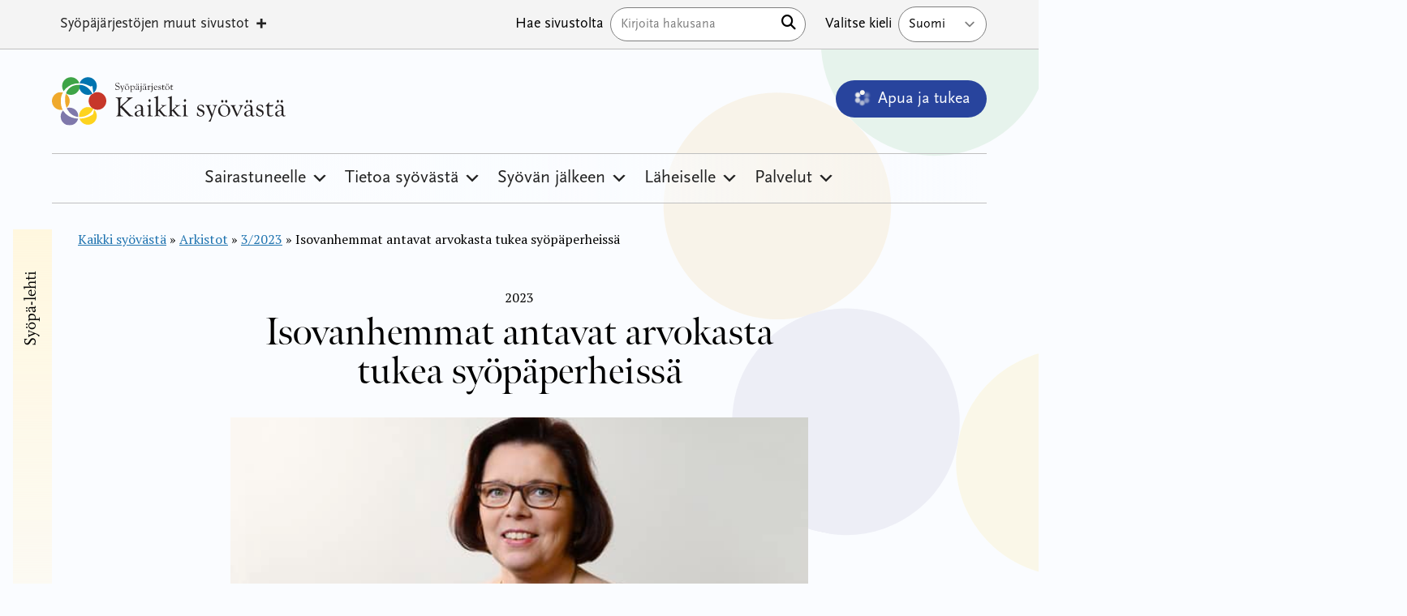

--- FILE ---
content_type: text/html; charset=UTF-8
request_url: https://kaikkisyovasta.fi/syopa-lehti/isovanhemmat-antavat-arvokasta-tukea-syopaperheissa/
body_size: 28193
content:
<!doctype html>
<html lang="fi">

<head>
  <meta charset="UTF-8">
  <meta name="viewport" content="width=device-width, initial-scale=1">
  <link rel="profile" href="https://gmpg.org/xfn/11">
  <script src="https://kit.fontawesome.com/011e2abf1f.js" crossorigin="anonymous" type="17cfbbc8f15724b2055ce5ad-text/javascript"></script>
  <meta name="google-site-verification" content="u-CPBuh9qTGaYUm4J6rjaWHOiy2lycjjP-dGipIyI-U" />
  
  
  <style type="text/css">@font-face {font-family:Montserrat;font-style:normal;font-weight:100 900;src:url(/cf-fonts/v/montserrat/5.0.16/latin/wght/normal.woff2);unicode-range:U+0000-00FF,U+0131,U+0152-0153,U+02BB-02BC,U+02C6,U+02DA,U+02DC,U+0304,U+0308,U+0329,U+2000-206F,U+2074,U+20AC,U+2122,U+2191,U+2193,U+2212,U+2215,U+FEFF,U+FFFD;font-display:swap;}@font-face {font-family:Montserrat;font-style:normal;font-weight:100 900;src:url(/cf-fonts/v/montserrat/5.0.16/cyrillic-ext/wght/normal.woff2);unicode-range:U+0460-052F,U+1C80-1C88,U+20B4,U+2DE0-2DFF,U+A640-A69F,U+FE2E-FE2F;font-display:swap;}@font-face {font-family:Montserrat;font-style:normal;font-weight:100 900;src:url(/cf-fonts/v/montserrat/5.0.16/vietnamese/wght/normal.woff2);unicode-range:U+0102-0103,U+0110-0111,U+0128-0129,U+0168-0169,U+01A0-01A1,U+01AF-01B0,U+0300-0301,U+0303-0304,U+0308-0309,U+0323,U+0329,U+1EA0-1EF9,U+20AB;font-display:swap;}@font-face {font-family:Montserrat;font-style:normal;font-weight:100 900;src:url(/cf-fonts/v/montserrat/5.0.16/cyrillic/wght/normal.woff2);unicode-range:U+0301,U+0400-045F,U+0490-0491,U+04B0-04B1,U+2116;font-display:swap;}@font-face {font-family:Montserrat;font-style:normal;font-weight:100 900;src:url(/cf-fonts/v/montserrat/5.0.16/latin-ext/wght/normal.woff2);unicode-range:U+0100-02AF,U+0304,U+0308,U+0329,U+1E00-1E9F,U+1EF2-1EFF,U+2020,U+20A0-20AB,U+20AD-20CF,U+2113,U+2C60-2C7F,U+A720-A7FF;font-display:swap;}@font-face {font-family:Montserrat;font-style:italic;font-weight:100 900;src:url(/cf-fonts/v/montserrat/5.0.16/latin-ext/wght/italic.woff2);unicode-range:U+0100-02AF,U+0304,U+0308,U+0329,U+1E00-1E9F,U+1EF2-1EFF,U+2020,U+20A0-20AB,U+20AD-20CF,U+2113,U+2C60-2C7F,U+A720-A7FF;font-display:swap;}@font-face {font-family:Montserrat;font-style:italic;font-weight:100 900;src:url(/cf-fonts/v/montserrat/5.0.16/cyrillic/wght/italic.woff2);unicode-range:U+0301,U+0400-045F,U+0490-0491,U+04B0-04B1,U+2116;font-display:swap;}@font-face {font-family:Montserrat;font-style:italic;font-weight:100 900;src:url(/cf-fonts/v/montserrat/5.0.16/cyrillic-ext/wght/italic.woff2);unicode-range:U+0460-052F,U+1C80-1C88,U+20B4,U+2DE0-2DFF,U+A640-A69F,U+FE2E-FE2F;font-display:swap;}@font-face {font-family:Montserrat;font-style:italic;font-weight:100 900;src:url(/cf-fonts/v/montserrat/5.0.16/latin/wght/italic.woff2);unicode-range:U+0000-00FF,U+0131,U+0152-0153,U+02BB-02BC,U+02C6,U+02DA,U+02DC,U+0304,U+0308,U+0329,U+2000-206F,U+2074,U+20AC,U+2122,U+2191,U+2193,U+2212,U+2215,U+FEFF,U+FFFD;font-display:swap;}@font-face {font-family:Montserrat;font-style:italic;font-weight:100 900;src:url(/cf-fonts/v/montserrat/5.0.16/vietnamese/wght/italic.woff2);unicode-range:U+0102-0103,U+0110-0111,U+0128-0129,U+0168-0169,U+01A0-01A1,U+01AF-01B0,U+0300-0301,U+0303-0304,U+0308-0309,U+0323,U+0329,U+1EA0-1EF9,U+20AB;font-display:swap;}</style>


  <script type="17cfbbc8f15724b2055ce5ad-text/javascript" src="https://kaikkisyovasta.fi/wp-admin/admin-ajax.php?action=pll_xdata_check&#038;redirect=https%3A%2F%2Fkaikkisyovasta.fi%2Fsyopa-lehti%2Fisovanhemmat-antavat-arvokasta-tukea-syopaperheissa%2F&#038;nonce=6b396a87fd" async></script><meta name='robots' content='index, follow, max-image-preview:large, max-snippet:-1, max-video-preview:-1' />

	<!-- This site is optimized with the Yoast SEO plugin v23.8 - https://yoast.com/wordpress/plugins/seo/ -->
	<title>Isovanhemmat antavat arvokasta tukea syöpäperheissä - Kaikki syövästä</title>
	<meta name="description" content="Perheenjäsenen sairastuminen syöpään vie arjen raiteiltaan. Monet kaipaavat konkreettista apua kodin askareisiin sekä läheisten rinnalla oloa." />
	<link rel="canonical" href="https://kaikkisyovasta.fi/syopa-lehti/isovanhemmat-antavat-arvokasta-tukea-syopaperheissa/" />
	<meta property="og:locale" content="fi_FI" />
	<meta property="og:type" content="article" />
	<meta property="og:title" content="Isovanhemmat antavat arvokasta tukea syöpäperheissä - Kaikki syövästä" />
	<meta property="og:description" content="Perheenjäsenen sairastuminen syöpään vie arjen raiteiltaan. Monet kaipaavat konkreettista apua kodin askareisiin sekä läheisten rinnalla oloa." />
	<meta property="og:url" content="https://kaikkisyovasta.fi/syopa-lehti/isovanhemmat-antavat-arvokasta-tukea-syopaperheissa/" />
	<meta property="og:site_name" content="Kaikki syövästä" />
	<meta property="article:published_time" content="2023-09-29T08:13:05+00:00" />
	<meta property="article:modified_time" content="2023-09-29T08:15:20+00:00" />
	<meta property="og:image" content="https://kaikkisyovasta.fi/wp-content/uploads/2023/09/medium_katjatc3a4hkc3a4.jpg" />
	<meta property="og:image:width" content="600" />
	<meta property="og:image:height" content="399" />
	<meta property="og:image:type" content="image/jpeg" />
	<meta name="author" content="anu kytölä" />
	<meta name="twitter:card" content="summary_large_image" />
	<meta name="twitter:label1" content="Kirjoittanut" />
	<meta name="twitter:data1" content="anu kytölä" />
	<script type="application/ld+json" class="yoast-schema-graph">{"@context":"https://schema.org","@graph":[{"@type":"WebPage","@id":"https://kaikkisyovasta.fi/syopa-lehti/isovanhemmat-antavat-arvokasta-tukea-syopaperheissa/","url":"https://kaikkisyovasta.fi/syopa-lehti/isovanhemmat-antavat-arvokasta-tukea-syopaperheissa/","name":"Isovanhemmat antavat arvokasta tukea syöpäperheissä - Kaikki syövästä","isPartOf":{"@id":"https://kaikkisyovasta.fi/#website"},"primaryImageOfPage":{"@id":"https://kaikkisyovasta.fi/syopa-lehti/isovanhemmat-antavat-arvokasta-tukea-syopaperheissa/#primaryimage"},"image":{"@id":"https://kaikkisyovasta.fi/syopa-lehti/isovanhemmat-antavat-arvokasta-tukea-syopaperheissa/#primaryimage"},"thumbnailUrl":"https://kaikkisyovasta.fi/wp-content/uploads/2023/09/medium_katjatc3a4hkc3a4.jpg","datePublished":"2023-09-29T08:13:05+00:00","dateModified":"2023-09-29T08:15:20+00:00","author":{"@id":"https://kaikkisyovasta.fi/#/schema/person/e210be5a0ec3835ca3091a47bd0817ca"},"description":"Perheenjäsenen sairastuminen syöpään vie arjen raiteiltaan. Monet kaipaavat konkreettista apua kodin askareisiin sekä läheisten rinnalla oloa.","breadcrumb":{"@id":"https://kaikkisyovasta.fi/syopa-lehti/isovanhemmat-antavat-arvokasta-tukea-syopaperheissa/#breadcrumb"},"inLanguage":"fi","potentialAction":[{"@type":"ReadAction","target":["https://kaikkisyovasta.fi/syopa-lehti/isovanhemmat-antavat-arvokasta-tukea-syopaperheissa/"]}]},{"@type":"ImageObject","inLanguage":"fi","@id":"https://kaikkisyovasta.fi/syopa-lehti/isovanhemmat-antavat-arvokasta-tukea-syopaperheissa/#primaryimage","url":"https://kaikkisyovasta.fi/wp-content/uploads/2023/09/medium_katjatc3a4hkc3a4.jpg","contentUrl":"https://kaikkisyovasta.fi/wp-content/uploads/2023/09/medium_katjatc3a4hkc3a4.jpg","width":600,"height":399,"caption":"Varsinkin lasken kohdalla turvallisuuden tunnetta lisää, että arjen rutiinit säilyvät, Katja Tä.hkä tähdentää"},{"@type":"BreadcrumbList","@id":"https://kaikkisyovasta.fi/syopa-lehti/isovanhemmat-antavat-arvokasta-tukea-syopaperheissa/#breadcrumb","itemListElement":[{"@type":"ListItem","position":1,"name":"Kaikki syövästä","item":"https://kaikkisyovasta.fi/"},{"@type":"ListItem","position":2,"name":"Arkistot","item":"https://kaikkisyovasta.fi/syopalehti/arkistot/"},{"@type":"ListItem","position":3,"name":"3/2023","item":"https://kaikkisyovasta.fi/lehti/2023-3/"},{"@type":"ListItem","position":4,"name":"Isovanhemmat antavat arvokasta tukea syöpäperheissä"}]},{"@type":"WebSite","@id":"https://kaikkisyovasta.fi/#website","url":"https://kaikkisyovasta.fi/","name":"Kaikki syövästä","description":"","potentialAction":[{"@type":"SearchAction","target":{"@type":"EntryPoint","urlTemplate":"https://kaikkisyovasta.fi/?s={search_term_string}"},"query-input":{"@type":"PropertyValueSpecification","valueRequired":true,"valueName":"search_term_string"}}],"inLanguage":"fi"},{"@type":"Person","@id":"https://kaikkisyovasta.fi/#/schema/person/e210be5a0ec3835ca3091a47bd0817ca","name":"anu kytölä","image":{"@type":"ImageObject","inLanguage":"fi","@id":"https://kaikkisyovasta.fi/#/schema/person/image/","url":"https://secure.gravatar.com/avatar/eb0fb3ec3b3598e7a0b2b801d4b0e38d93d380ab7b3a04ccc9d2acae2d735435?s=96&d=mm&r=g","contentUrl":"https://secure.gravatar.com/avatar/eb0fb3ec3b3598e7a0b2b801d4b0e38d93d380ab7b3a04ccc9d2acae2d735435?s=96&d=mm&r=g","caption":"anu kytölä"},"url":"https://kaikkisyovasta.fi/author/adminanu/"}]}</script>
	<!-- / Yoast SEO plugin. -->


<link rel="alternate" title="oEmbed (JSON)" type="application/json+oembed" href="https://kaikkisyovasta.fi/wp-json/oembed/1.0/embed?url=https%3A%2F%2Fkaikkisyovasta.fi%2Fsyopa-lehti%2Fisovanhemmat-antavat-arvokasta-tukea-syopaperheissa%2F" />
<link rel="alternate" title="oEmbed (XML)" type="text/xml+oembed" href="https://kaikkisyovasta.fi/wp-json/oembed/1.0/embed?url=https%3A%2F%2Fkaikkisyovasta.fi%2Fsyopa-lehti%2Fisovanhemmat-antavat-arvokasta-tukea-syopaperheissa%2F&#038;format=xml" />
<style id='wp-img-auto-sizes-contain-inline-css' type='text/css'>
img:is([sizes=auto i],[sizes^="auto," i]){contain-intrinsic-size:3000px 1500px}
/*# sourceURL=wp-img-auto-sizes-contain-inline-css */
</style>
<style id='wp-block-library-inline-css' type='text/css'>
:root{--wp-block-synced-color:#7a00df;--wp-block-synced-color--rgb:122,0,223;--wp-bound-block-color:var(--wp-block-synced-color);--wp-editor-canvas-background:#ddd;--wp-admin-theme-color:#007cba;--wp-admin-theme-color--rgb:0,124,186;--wp-admin-theme-color-darker-10:#006ba1;--wp-admin-theme-color-darker-10--rgb:0,107,160.5;--wp-admin-theme-color-darker-20:#005a87;--wp-admin-theme-color-darker-20--rgb:0,90,135;--wp-admin-border-width-focus:2px}@media (min-resolution:192dpi){:root{--wp-admin-border-width-focus:1.5px}}.wp-element-button{cursor:pointer}:root .has-very-light-gray-background-color{background-color:#eee}:root .has-very-dark-gray-background-color{background-color:#313131}:root .has-very-light-gray-color{color:#eee}:root .has-very-dark-gray-color{color:#313131}:root .has-vivid-green-cyan-to-vivid-cyan-blue-gradient-background{background:linear-gradient(135deg,#00d084,#0693e3)}:root .has-purple-crush-gradient-background{background:linear-gradient(135deg,#34e2e4,#4721fb 50%,#ab1dfe)}:root .has-hazy-dawn-gradient-background{background:linear-gradient(135deg,#faaca8,#dad0ec)}:root .has-subdued-olive-gradient-background{background:linear-gradient(135deg,#fafae1,#67a671)}:root .has-atomic-cream-gradient-background{background:linear-gradient(135deg,#fdd79a,#004a59)}:root .has-nightshade-gradient-background{background:linear-gradient(135deg,#330968,#31cdcf)}:root .has-midnight-gradient-background{background:linear-gradient(135deg,#020381,#2874fc)}:root{--wp--preset--font-size--normal:16px;--wp--preset--font-size--huge:42px}.has-regular-font-size{font-size:1em}.has-larger-font-size{font-size:2.625em}.has-normal-font-size{font-size:var(--wp--preset--font-size--normal)}.has-huge-font-size{font-size:var(--wp--preset--font-size--huge)}.has-text-align-center{text-align:center}.has-text-align-left{text-align:left}.has-text-align-right{text-align:right}.has-fit-text{white-space:nowrap!important}#end-resizable-editor-section{display:none}.aligncenter{clear:both}.items-justified-left{justify-content:flex-start}.items-justified-center{justify-content:center}.items-justified-right{justify-content:flex-end}.items-justified-space-between{justify-content:space-between}.screen-reader-text{border:0;clip-path:inset(50%);height:1px;margin:-1px;overflow:hidden;padding:0;position:absolute;width:1px;word-wrap:normal!important}.screen-reader-text:focus{background-color:#ddd;clip-path:none;color:#444;display:block;font-size:1em;height:auto;left:5px;line-height:normal;padding:15px 23px 14px;text-decoration:none;top:5px;width:auto;z-index:100000}html :where(.has-border-color){border-style:solid}html :where([style*=border-top-color]){border-top-style:solid}html :where([style*=border-right-color]){border-right-style:solid}html :where([style*=border-bottom-color]){border-bottom-style:solid}html :where([style*=border-left-color]){border-left-style:solid}html :where([style*=border-width]){border-style:solid}html :where([style*=border-top-width]){border-top-style:solid}html :where([style*=border-right-width]){border-right-style:solid}html :where([style*=border-bottom-width]){border-bottom-style:solid}html :where([style*=border-left-width]){border-left-style:solid}html :where(img[class*=wp-image-]){height:auto;max-width:100%}:where(figure){margin:0 0 1em}html :where(.is-position-sticky){--wp-admin--admin-bar--position-offset:var(--wp-admin--admin-bar--height,0px)}@media screen and (max-width:600px){html :where(.is-position-sticky){--wp-admin--admin-bar--position-offset:0px}}

/*# sourceURL=wp-block-library-inline-css */
</style><style id='global-styles-inline-css' type='text/css'>
:root{--wp--preset--aspect-ratio--square: 1;--wp--preset--aspect-ratio--4-3: 4/3;--wp--preset--aspect-ratio--3-4: 3/4;--wp--preset--aspect-ratio--3-2: 3/2;--wp--preset--aspect-ratio--2-3: 2/3;--wp--preset--aspect-ratio--16-9: 16/9;--wp--preset--aspect-ratio--9-16: 9/16;--wp--preset--color--black: #000000;--wp--preset--color--cyan-bluish-gray: #abb8c3;--wp--preset--color--white: #ffffff;--wp--preset--color--pale-pink: #f78da7;--wp--preset--color--vivid-red: #cf2e2e;--wp--preset--color--luminous-vivid-orange: #ff6900;--wp--preset--color--luminous-vivid-amber: #fcb900;--wp--preset--color--light-green-cyan: #7bdcb5;--wp--preset--color--vivid-green-cyan: #00d084;--wp--preset--color--pale-cyan-blue: #8ed1fc;--wp--preset--color--vivid-cyan-blue: #0693e3;--wp--preset--color--vivid-purple: #9b51e0;--wp--preset--gradient--vivid-cyan-blue-to-vivid-purple: linear-gradient(135deg,rgb(6,147,227) 0%,rgb(155,81,224) 100%);--wp--preset--gradient--light-green-cyan-to-vivid-green-cyan: linear-gradient(135deg,rgb(122,220,180) 0%,rgb(0,208,130) 100%);--wp--preset--gradient--luminous-vivid-amber-to-luminous-vivid-orange: linear-gradient(135deg,rgb(252,185,0) 0%,rgb(255,105,0) 100%);--wp--preset--gradient--luminous-vivid-orange-to-vivid-red: linear-gradient(135deg,rgb(255,105,0) 0%,rgb(207,46,46) 100%);--wp--preset--gradient--very-light-gray-to-cyan-bluish-gray: linear-gradient(135deg,rgb(238,238,238) 0%,rgb(169,184,195) 100%);--wp--preset--gradient--cool-to-warm-spectrum: linear-gradient(135deg,rgb(74,234,220) 0%,rgb(151,120,209) 20%,rgb(207,42,186) 40%,rgb(238,44,130) 60%,rgb(251,105,98) 80%,rgb(254,248,76) 100%);--wp--preset--gradient--blush-light-purple: linear-gradient(135deg,rgb(255,206,236) 0%,rgb(152,150,240) 100%);--wp--preset--gradient--blush-bordeaux: linear-gradient(135deg,rgb(254,205,165) 0%,rgb(254,45,45) 50%,rgb(107,0,62) 100%);--wp--preset--gradient--luminous-dusk: linear-gradient(135deg,rgb(255,203,112) 0%,rgb(199,81,192) 50%,rgb(65,88,208) 100%);--wp--preset--gradient--pale-ocean: linear-gradient(135deg,rgb(255,245,203) 0%,rgb(182,227,212) 50%,rgb(51,167,181) 100%);--wp--preset--gradient--electric-grass: linear-gradient(135deg,rgb(202,248,128) 0%,rgb(113,206,126) 100%);--wp--preset--gradient--midnight: linear-gradient(135deg,rgb(2,3,129) 0%,rgb(40,116,252) 100%);--wp--preset--font-size--small: 13px;--wp--preset--font-size--medium: 20px;--wp--preset--font-size--large: 36px;--wp--preset--font-size--x-large: 42px;--wp--preset--spacing--20: 0.44rem;--wp--preset--spacing--30: 0.67rem;--wp--preset--spacing--40: 1rem;--wp--preset--spacing--50: 1.5rem;--wp--preset--spacing--60: 2.25rem;--wp--preset--spacing--70: 3.38rem;--wp--preset--spacing--80: 5.06rem;--wp--preset--shadow--natural: 6px 6px 9px rgba(0, 0, 0, 0.2);--wp--preset--shadow--deep: 12px 12px 50px rgba(0, 0, 0, 0.4);--wp--preset--shadow--sharp: 6px 6px 0px rgba(0, 0, 0, 0.2);--wp--preset--shadow--outlined: 6px 6px 0px -3px rgb(255, 255, 255), 6px 6px rgb(0, 0, 0);--wp--preset--shadow--crisp: 6px 6px 0px rgb(0, 0, 0);}:where(.is-layout-flex){gap: 0.5em;}:where(.is-layout-grid){gap: 0.5em;}body .is-layout-flex{display: flex;}.is-layout-flex{flex-wrap: wrap;align-items: center;}.is-layout-flex > :is(*, div){margin: 0;}body .is-layout-grid{display: grid;}.is-layout-grid > :is(*, div){margin: 0;}:where(.wp-block-columns.is-layout-flex){gap: 2em;}:where(.wp-block-columns.is-layout-grid){gap: 2em;}:where(.wp-block-post-template.is-layout-flex){gap: 1.25em;}:where(.wp-block-post-template.is-layout-grid){gap: 1.25em;}.has-black-color{color: var(--wp--preset--color--black) !important;}.has-cyan-bluish-gray-color{color: var(--wp--preset--color--cyan-bluish-gray) !important;}.has-white-color{color: var(--wp--preset--color--white) !important;}.has-pale-pink-color{color: var(--wp--preset--color--pale-pink) !important;}.has-vivid-red-color{color: var(--wp--preset--color--vivid-red) !important;}.has-luminous-vivid-orange-color{color: var(--wp--preset--color--luminous-vivid-orange) !important;}.has-luminous-vivid-amber-color{color: var(--wp--preset--color--luminous-vivid-amber) !important;}.has-light-green-cyan-color{color: var(--wp--preset--color--light-green-cyan) !important;}.has-vivid-green-cyan-color{color: var(--wp--preset--color--vivid-green-cyan) !important;}.has-pale-cyan-blue-color{color: var(--wp--preset--color--pale-cyan-blue) !important;}.has-vivid-cyan-blue-color{color: var(--wp--preset--color--vivid-cyan-blue) !important;}.has-vivid-purple-color{color: var(--wp--preset--color--vivid-purple) !important;}.has-black-background-color{background-color: var(--wp--preset--color--black) !important;}.has-cyan-bluish-gray-background-color{background-color: var(--wp--preset--color--cyan-bluish-gray) !important;}.has-white-background-color{background-color: var(--wp--preset--color--white) !important;}.has-pale-pink-background-color{background-color: var(--wp--preset--color--pale-pink) !important;}.has-vivid-red-background-color{background-color: var(--wp--preset--color--vivid-red) !important;}.has-luminous-vivid-orange-background-color{background-color: var(--wp--preset--color--luminous-vivid-orange) !important;}.has-luminous-vivid-amber-background-color{background-color: var(--wp--preset--color--luminous-vivid-amber) !important;}.has-light-green-cyan-background-color{background-color: var(--wp--preset--color--light-green-cyan) !important;}.has-vivid-green-cyan-background-color{background-color: var(--wp--preset--color--vivid-green-cyan) !important;}.has-pale-cyan-blue-background-color{background-color: var(--wp--preset--color--pale-cyan-blue) !important;}.has-vivid-cyan-blue-background-color{background-color: var(--wp--preset--color--vivid-cyan-blue) !important;}.has-vivid-purple-background-color{background-color: var(--wp--preset--color--vivid-purple) !important;}.has-black-border-color{border-color: var(--wp--preset--color--black) !important;}.has-cyan-bluish-gray-border-color{border-color: var(--wp--preset--color--cyan-bluish-gray) !important;}.has-white-border-color{border-color: var(--wp--preset--color--white) !important;}.has-pale-pink-border-color{border-color: var(--wp--preset--color--pale-pink) !important;}.has-vivid-red-border-color{border-color: var(--wp--preset--color--vivid-red) !important;}.has-luminous-vivid-orange-border-color{border-color: var(--wp--preset--color--luminous-vivid-orange) !important;}.has-luminous-vivid-amber-border-color{border-color: var(--wp--preset--color--luminous-vivid-amber) !important;}.has-light-green-cyan-border-color{border-color: var(--wp--preset--color--light-green-cyan) !important;}.has-vivid-green-cyan-border-color{border-color: var(--wp--preset--color--vivid-green-cyan) !important;}.has-pale-cyan-blue-border-color{border-color: var(--wp--preset--color--pale-cyan-blue) !important;}.has-vivid-cyan-blue-border-color{border-color: var(--wp--preset--color--vivid-cyan-blue) !important;}.has-vivid-purple-border-color{border-color: var(--wp--preset--color--vivid-purple) !important;}.has-vivid-cyan-blue-to-vivid-purple-gradient-background{background: var(--wp--preset--gradient--vivid-cyan-blue-to-vivid-purple) !important;}.has-light-green-cyan-to-vivid-green-cyan-gradient-background{background: var(--wp--preset--gradient--light-green-cyan-to-vivid-green-cyan) !important;}.has-luminous-vivid-amber-to-luminous-vivid-orange-gradient-background{background: var(--wp--preset--gradient--luminous-vivid-amber-to-luminous-vivid-orange) !important;}.has-luminous-vivid-orange-to-vivid-red-gradient-background{background: var(--wp--preset--gradient--luminous-vivid-orange-to-vivid-red) !important;}.has-very-light-gray-to-cyan-bluish-gray-gradient-background{background: var(--wp--preset--gradient--very-light-gray-to-cyan-bluish-gray) !important;}.has-cool-to-warm-spectrum-gradient-background{background: var(--wp--preset--gradient--cool-to-warm-spectrum) !important;}.has-blush-light-purple-gradient-background{background: var(--wp--preset--gradient--blush-light-purple) !important;}.has-blush-bordeaux-gradient-background{background: var(--wp--preset--gradient--blush-bordeaux) !important;}.has-luminous-dusk-gradient-background{background: var(--wp--preset--gradient--luminous-dusk) !important;}.has-pale-ocean-gradient-background{background: var(--wp--preset--gradient--pale-ocean) !important;}.has-electric-grass-gradient-background{background: var(--wp--preset--gradient--electric-grass) !important;}.has-midnight-gradient-background{background: var(--wp--preset--gradient--midnight) !important;}.has-small-font-size{font-size: var(--wp--preset--font-size--small) !important;}.has-medium-font-size{font-size: var(--wp--preset--font-size--medium) !important;}.has-large-font-size{font-size: var(--wp--preset--font-size--large) !important;}.has-x-large-font-size{font-size: var(--wp--preset--font-size--x-large) !important;}
/*# sourceURL=global-styles-inline-css */
</style>

<style id='classic-theme-styles-inline-css' type='text/css'>
/*! This file is auto-generated */
.wp-block-button__link{color:#fff;background-color:#32373c;border-radius:9999px;box-shadow:none;text-decoration:none;padding:calc(.667em + 2px) calc(1.333em + 2px);font-size:1.125em}.wp-block-file__button{background:#32373c;color:#fff;text-decoration:none}
/*# sourceURL=/wp-includes/css/classic-themes.min.css */
</style>
<link rel='stylesheet' id='megamenu-css' href='https://kaikkisyovasta.fi/wp-content/uploads/maxmegamenu/style_fi.css?ver=e7108d' type='text/css' media='all' />
<link rel='stylesheet' id='dashicons-css' href='https://kaikkisyovasta.fi/wp-includes/css/dashicons.min.css?ver=6.9' type='text/css' media='all' />
<link rel='stylesheet' id='megamenu-genericons-css' href='https://kaikkisyovasta.fi/wp-content/plugins/megamenu-pro/icons/genericons/genericons/genericons.css?ver=2.4' type='text/css' media='all' />
<link rel='stylesheet' id='megamenu-fontawesome5-css' href='https://kaikkisyovasta.fi/wp-content/plugins/megamenu-pro/icons/fontawesome5/css/all.min.css?ver=2.4' type='text/css' media='all' />
<link rel='stylesheet' id='layout-css' href='https://kaikkisyovasta.fi/wp-content/themes/kaikkisyovasta/dist/bundle.css?id=e401a89033d63eb0a8862e2c57e02a2a' type='text/css' media='all' />
<script type="17cfbbc8f15724b2055ce5ad-text/javascript" src="https://kaikkisyovasta.fi/wp-includes/js/jquery/jquery.min.js?ver=3.7.1" id="jquery-core-js"></script>
<script type="17cfbbc8f15724b2055ce5ad-text/javascript" src="https://kaikkisyovasta.fi/wp-includes/js/jquery/jquery-migrate.min.js?ver=3.4.1" id="jquery-migrate-js"></script>
<link rel="https://api.w.org/" href="https://kaikkisyovasta.fi/wp-json/" /><link rel="alternate" title="JSON" type="application/json" href="https://kaikkisyovasta.fi/wp-json/wp/v2/posts/88211" /><link rel='shortlink' href='https://kaikkisyovasta.fi/?p=88211' />
<script type="17cfbbc8f15724b2055ce5ad-text/javascript">
           var ajaxurl = "https://kaikkisyovasta.fi/wp-admin/admin-ajax.php";
         </script><link rel="icon" href="https://kaikkisyovasta.fi/wp-content/uploads/2023/04/cropped-Favicon-32x32.png" sizes="32x32" />
<link rel="icon" href="https://kaikkisyovasta.fi/wp-content/uploads/2023/04/cropped-Favicon-192x192.png" sizes="192x192" />
<link rel="apple-touch-icon" href="https://kaikkisyovasta.fi/wp-content/uploads/2023/04/cropped-Favicon-180x180.png" />
<meta name="msapplication-TileImage" content="https://kaikkisyovasta.fi/wp-content/uploads/2023/04/cropped-Favicon-270x270.png" />
<style type="text/css">/** Mega Menu CSS: fs **/</style>

  <!-- Google Tag Manager -->
  <script type="17cfbbc8f15724b2055ce5ad-text/javascript">
    (function(w, d, s, l, i) {
      w[l] = w[l] || [];
      w[l].push({
        'gtm.start': new Date().getTime(),
        event: 'gtm.js'
      });
      var f = d.getElementsByTagName(s)[0],
        j = d.createElement(s),
        dl = l != 'dataLayer' ? '&l=' + l : '';
      j.async = true;
      j.src =
        'https://www.googletagmanager.com/gtm.js?id=' + i + dl;
      f.parentNode.insertBefore(j, f);
    })(window, document, 'script', 'dataLayer', 'GTM-MVK2BBRQ');
  </script>
  <!-- End Google Tag Manager -->

  
              <script id="CookieConsent" src="https://policy.app.cookieinformation.com/uc.js" data-culture="FI" type="17cfbbc8f15724b2055ce5ad-text/javascript"></script>
    
</head>


<body class="wp-singular post-template-default single single-post postid-88211 single-format-standard wp-embed-responsive wp-theme-kaikkisyovasta bg-white relative overflow-x-hidden flex flex-col mega-menu-primary mega-menu-top" x-data="{ admin: false, grid: localStorage.getItem('devMode') === 'true'} " x-init="$watch('grid', val => localStorage.setItem('devMode', val))" x-bind:class="{ 'devMode': grid }">


  <!-- Google Tag Manager (noscript) -->
  <noscript><iframe src="https://www.googletagmanager.com/ns.html?id=GTM-MVK2BBRQ" height="0" width="0" style="display:none;visibility:hidden"></iframe></noscript>
  <!-- End Google Tag Manager (noscript) -->


<a class="skip-link screen-reader-text" href="#primary">Hyppää sisältöön</a>
  <img src="https://kaikkisyovasta.fi/wp-content/themes/kaikkisyovasta/assets/svg/bg.svg" aria-hidden="true" alt="" aria-hidden="true" class="hidden lg:block absolute top-0 right-0 -mr-[30%] -mt-[5%] w-2/3 rotate-12 opacity-10 -z-10">
  <div class="order-2 lg:order-1 relative z-50 bg-white border-b border-gray-300 lg:bg-gray-100 lg:block mt-8 lg:mt-0" x-data="{ showSearch: false }">
    <div class="flex flex-row flex-wrap mx-auto lg:px-8 lg:px-12 xl:px-16 max-w-container ">
      <nav class="w-full lg:w-auto relative z-20" id="top-navigation" role="navigation">
          <div id="mega-menu-wrap-top" class="mega-menu-wrap"><div class="mega-menu-toggle"><div class="mega-toggle-blocks-left"><div class='mega-toggle-block mega-html-block mega-toggle-block-1' id='mega-toggle-block-1'>Syöpäjärjestöjen sivut</div></div><div class="mega-toggle-blocks-center"></div><div class="mega-toggle-blocks-right"><div class='mega-toggle-block mega-menu-toggle-animated-block mega-toggle-block-2' id='mega-toggle-block-2'><button aria-label="Toggle Menu" class="mega-toggle-animated mega-toggle-animated-slider" type="button" aria-expanded="false">
                  <span class="mega-toggle-animated-box">
                    <span class="mega-toggle-animated-inner"></span>
                  </span>
                </button></div></div></div><ul id="mega-menu-top" class="mega-menu max-mega-menu mega-menu-horizontal mega-no-js" data-event="click" data-effect="fade_up" data-effect-speed="200" data-effect-mobile="disabled" data-effect-speed-mobile="0" data-panel-width="#masthead" data-mobile-force-width="body" data-second-click="go" data-document-click="collapse" data-vertical-behaviour="standard" data-breakpoint="768" data-unbind="true" data-mobile-state="collapse_all" data-hover-intent-timeout="300" data-hover-intent-interval="100" data-overlay-desktop="false" data-overlay-mobile="false"><li class='mega-menu-item mega-menu-item-type-custom mega-menu-item-object-custom mega-menu-item-has-children mega-align-bottom-left mega-menu-tabbed mega-menu-megamenu mega-menu-item-76711' id='mega-menu-item-76711'><a class="mega-menu-link" href="#" aria-haspopup="true" aria-expanded="false" tabindex="0">Syöpäjärjestöjen muut sivustot<span class="mega-indicator"></span></a>
<ul class="mega-sub-menu">
<li class='mega-menu-item mega-menu-item-type-custom mega-menu-item-object-custom mega-menu-item-has-children mega-menu-megamenu mega-menu-item-76686' id='mega-menu-item-76686'><a class="mega-menu-link" href="#">Tue toimintaamme<span class="mega-indicator"></span></a>
	<ul class="mega-sub-menu">
<li class='mega-menu-row' id='mega-menu-76686-0'>
		<ul class="mega-sub-menu">
<li class='mega-menu-column mega-padded mega-menu-columns-3-of-3 padded' id='mega-menu-76686-0-0'>
			<ul class="mega-sub-menu">
<li class='mega-menu-item mega-menu-item-type-widget widget_text mega-menu-item-text-32' id='mega-menu-item-text-32'><h4 class="mega-block-title">Tee lahjoitus syöpätutkimukselle ja syöpään sairastuneille</h4>			<div class="textwidget"><p>Tee lahjoitus syöpätutkimukselle ja syöpään sairastuneille. Jokainen lahjoitettu euro vie meitä lähemmäs tulevaisuutta, jossa kenenkään ei tarvitse menettää rakkaintaan syövälle.</p>
</div>
		</li><li class='mega-menu-item mega-menu-item-type-custom mega-menu-item-object-custom mega-menu-columns-1-of-6 mega-menu-item-78725' id='mega-menu-item-78725'><a class="mega-menu-link" href="https://syopasaatio.fi/lahjoita/">Lahjoita ja tue toimintaamme</a></li>			</ul>
</li>		</ul>
</li>	</ul>
</li><li class='mega-menu-item mega-menu-item-type-custom mega-menu-item-object-custom mega-menu-item-has-children mega-menu-megamenu mega-menu-item-75283' id='mega-menu-item-75283'><a class="mega-menu-link" href="#">Syöpäjärjestöt<span class="mega-indicator"></span></a>
	<ul class="mega-sub-menu">
<li class='mega-menu-row' id='mega-menu-75283-0'>
		<ul class="mega-sub-menu">
<li class='mega-menu-column mega-padded mega-menu-columns-3-of-3 padded' id='mega-menu-75283-0-0'>
			<ul class="mega-sub-menu">
<li class='mega-menu-item mega-menu-item-type-widget widget_text mega-menu-item-text-33' id='mega-menu-item-text-33'><h4 class="mega-block-title">Syöpäjärjestöt</h4>			<div class="textwidget"><p class="caption">Syöpäjärjestöt on vahva ja osaava järjestö, jonka tavoitteena on turvata kaikille hyvä elämä ilman syöpää ja syövästä huolimatta. Järjestö tarjoaa tietoa, tukea ja toivoa. Syöpäjärjestöillä tarkoitetaan Suomen Syöpäyhdistyksen ja Syöpäsäätiön muodostamaa kokonaisuutta.</p>
</div>
		</li><li class='mega-menu-item mega-menu-item-type-custom mega-menu-item-object-custom mega-menu-columns-1-of-6 mega-menu-item-76690' id='mega-menu-item-76690'><a class="mega-menu-link" href="https://www.syopajarjestot.fi/">Syöpäjärjestöt</a></li><li class='mega-menu-item mega-menu-item-type-custom mega-menu-item-object-custom mega-menu-columns-1-of-6 mega-menu-item-76691' id='mega-menu-item-76691'><a class="mega-menu-link" href="https://syoparekisteri.fi/">Syöpärekisteri</a></li><li class='mega-menu-item mega-menu-item-type-custom mega-menu-item-object-custom mega-menu-columns-1-of-6 mega-menu-item-76697' id='mega-menu-item-76697'><a class="mega-menu-link" href="https://syopasaatio.fi/">Syöpäsäätiö</a></li>			</ul>
</li>		</ul>
</li>	</ul>
</li><li class='mega-menu-item mega-menu-item-type-custom mega-menu-item-object-custom mega-menu-item-has-children mega-menu-megamenu mega-menu-item-76687' id='mega-menu-item-76687'><a class="mega-menu-link" href="#">Alueelliset yhdistykset<span class="mega-indicator"></span></a>
	<ul class="mega-sub-menu">
<li class='mega-menu-row mega-padded padded' id='mega-menu-76687-0'>
		<ul class="mega-sub-menu">
<li class='mega-menu-column mega-padded mega-menu-columns-1-of-2 padded' id='mega-menu-76687-0-0'>
			<ul class="mega-sub-menu">
<li class='mega-menu-item mega-menu-item-type-custom mega-menu-item-object-custom mega-menu-columns-1-of-6 mega-menu-item-76692' id='mega-menu-item-76692'><a class="mega-menu-link" href="http://www.etela-suomensyopayhdistys.fi/">Etelä-Suomen syöpäyhdistys</a></li><li class='mega-menu-item mega-menu-item-type-custom mega-menu-item-object-custom mega-menu-columns-1-of-6 mega-menu-item-76693' id='mega-menu-item-76693'><a class="mega-menu-link" href="https://www.keski-suomensyopayhdistys.fi/">Keski-Suomen syöpäyhdistys</a></li><li class='mega-menu-item mega-menu-item-type-custom mega-menu-item-object-custom mega-menu-columns-1-of-6 mega-menu-item-76694' id='mega-menu-item-76694'><a class="mega-menu-link" href="https://www.kymenlaaksonsyopayhdistys.fi/">Kymenlaakson Syöpäyhdistys</a></li><li class='mega-menu-item mega-menu-item-type-custom mega-menu-item-object-custom mega-menu-columns-1-of-6 mega-menu-item-76695' id='mega-menu-item-76695'><a class="mega-menu-link" href="http://lssy.fi/">Lounais-Suomen Syöpäyhdistys</a></li><li class='mega-menu-item mega-menu-item-type-custom mega-menu-item-object-custom mega-menu-columns-1-of-6 mega-menu-item-76696' id='mega-menu-item-76696'><a class="mega-menu-link" href="https://www.pirkanmaansyopayhdistys.fi/">Pirkanmaan Syöpäyhdistys</a></li><li class='mega-menu-item mega-menu-item-type-custom mega-menu-item-object-custom mega-menu-columns-1-of-6 mega-menu-item-76698' id='mega-menu-item-76698'><a class="mega-menu-link" href="https://www.pohjanmaansyopayhdistys.fi/">Pohjanmaan Syöpäyhdistys</a></li>			</ul>
</li><li class='mega-menu-column mega-padded mega-menu-columns-1-of-2 padded' id='mega-menu-76687-0-1'>
			<ul class="mega-sub-menu">
<li class='mega-menu-item mega-menu-item-type-custom mega-menu-item-object-custom mega-menu-columns-1-of-6 mega-menu-item-76699' id='mega-menu-item-76699'><a class="mega-menu-link" href="http://www.pohjois-karjalansyopayhdistys.fi/">Pohjois-Karjalan Syöpäyhdistys</a></li><li class='mega-menu-item mega-menu-item-type-custom mega-menu-item-object-custom mega-menu-columns-1-of-6 mega-menu-item-76700' id='mega-menu-item-76700'><a class="mega-menu-link" href="https://www.pohjois-savonsyopayhdistys.fi/">Pohjois-Savon Syöpäyhdistys</a></li><li class='mega-menu-item mega-menu-item-type-custom mega-menu-item-object-custom mega-menu-columns-1-of-6 mega-menu-item-76701' id='mega-menu-item-76701'><a class="mega-menu-link" href="https://www.pohjois-suomensyopayhdistys.fi/">Pohjois-Suomen Syöpäyhdistys</a></li><li class='mega-menu-item mega-menu-item-type-custom mega-menu-item-object-custom mega-menu-columns-1-of-6 mega-menu-item-76702' id='mega-menu-item-76702'><a class="mega-menu-link" href="https://www.saimaansyopayhdistys.fi/">Saimaan Syöpäyhdistys</a></li><li class='mega-menu-item mega-menu-item-type-custom mega-menu-item-object-custom mega-menu-columns-1-of-6 mega-menu-item-76703' id='mega-menu-item-76703'><a class="mega-menu-link" href="https://www.satakunnansyopayhdistys.fi/">Satakunnan Syöpäyhdistys</a></li><li class='mega-menu-item mega-menu-item-type-custom mega-menu-item-object-custom mega-menu-columns-1-of-6 mega-menu-item-76704' id='mega-menu-item-76704'><a class="mega-menu-link" href="http://www.cancer.ax/">Ålands Cancerförening</a></li>			</ul>
</li>		</ul>
</li>	</ul>
</li><li class='mega-menu-item mega-menu-item-type-custom mega-menu-item-object-custom mega-menu-item-has-children mega-menu-megamenu mega-menu-item-76688' id='mega-menu-item-76688'><a class="mega-menu-link" href="#">Potilasjärjestöt<span class="mega-indicator"></span></a>
	<ul class="mega-sub-menu">
<li class='mega-menu-row mega-padded padded' id='mega-menu-76688-0'>
		<ul class="mega-sub-menu">
<li class='mega-menu-column mega-padded mega-menu-columns-1-of-2 padded' id='mega-menu-76688-0-0'>
			<ul class="mega-sub-menu">
<li class='mega-menu-item mega-menu-item-type-widget widget_text mega-menu-item-text-35' id='mega-menu-item-text-35'><h4 class="mega-block-title">Valtakunnalliset potilasjärjestöt</h4>			<div class="textwidget"><p>Suomen Syöpäyhdistykseen kuuluu kuusi valtakunnallista potilasjärjestöä. Valtakunnalliset potilasjärjestöt antavat tietoa ja tukea syöpään sairastuneille, heidän läheisilleen ja syövästä huolestuneille.</p>
</div>
		</li><li class='mega-menu-item mega-menu-item-type-custom mega-menu-item-object-custom mega-menu-columns-1-of-6 mega-menu-item-79720' id='mega-menu-item-79720'><a class="mega-menu-link" href="https://www.syopajarjestot.fi/osallistu/liity-jaseneksi/">Liity jäseneksi syöpäyhdistykseen</a></li>			</ul>
</li><li class='mega-menu-column mega-padded mega-menu-columns-1-of-2 padded' id='mega-menu-76688-0-1'>
			<ul class="mega-sub-menu">
<li class='mega-menu-item mega-menu-item-type-custom mega-menu-item-object-custom mega-menu-columns-1-of-6 mega-menu-item-76705' id='mega-menu-item-76705'><a class="mega-menu-link" href="http://www.colores.fi/">Colores - Suomen Suolistosyöpäyhdistys</a></li><li class='mega-menu-item mega-menu-item-type-custom mega-menu-item-object-custom mega-menu-columns-1-of-6 mega-menu-item-76706' id='mega-menu-item-76706'><a class="mega-menu-link" href="http://www.europadonna.fi/">Rintasyöpäyhdistys - Europa Donna Finland</a></li><li class='mega-menu-item mega-menu-item-type-custom mega-menu-item-object-custom mega-menu-columns-1-of-6 mega-menu-item-76707' id='mega-menu-item-76707'><a class="mega-menu-link" href="http://www.propo.fi/">Suomen eturauhassyöpäyhdistys Propo</a></li><li class='mega-menu-item mega-menu-item-type-custom mega-menu-item-object-custom mega-menu-columns-1-of-6 mega-menu-item-76709' id='mega-menu-item-76709'><a class="mega-menu-link" href="https://www.syopapotilaat.fi/">Suomen Syöpäpotilaat</a></li><li class='mega-menu-item mega-menu-item-type-custom mega-menu-item-object-custom mega-menu-columns-1-of-6 mega-menu-item-76710' id='mega-menu-item-76710'><a class="mega-menu-link" href="https://www.sylva.fi/">SYLVA</a></li>			</ul>
</li>		</ul>
</li>	</ul>
</li><li class='mega-menu-item mega-menu-item-type-custom mega-menu-item-object-custom mega-menu-item-has-children mega-menu-megamenu mega-menu-item-83749' id='mega-menu-item-83749'><a class="mega-menu-link" href="#">Terveyden edistäminen<span class="mega-indicator"></span></a>
	<ul class="mega-sub-menu">
<li class='mega-menu-row' id='mega-menu-83749-0'>
		<ul class="mega-sub-menu">
<li class='mega-menu-column mega-padded mega-menu-columns-2-of-3 padded' id='mega-menu-83749-0-0'>
			<ul class="mega-sub-menu">
<li class='mega-menu-item mega-menu-item-type-widget widget_text mega-menu-item-text-71' id='mega-menu-item-text-71'><h4 class="mega-block-title">Syöpäjärjestöt ylläpitää useita, eri kohderyhmille tarkoitettuja sivustoja.</h4>			<div class="textwidget"></div>
		</li><li class='mega-menu-item mega-menu-item-type-custom mega-menu-item-object-custom mega-menu-columns-1-of-6 mega-menu-item-83752' id='mega-menu-item-83752'><a class="mega-menu-link" href="https://www.ilmansyopaa.fi/">Ilman syöpää</a></li><li class='mega-menu-item mega-menu-item-type-custom mega-menu-item-object-custom mega-menu-columns-1-of-6 mega-menu-item-83755' id='mega-menu-item-83755'><a class="mega-menu-link" href="https://www.fressis.fi/">Fressis.fi</a></li><li class='mega-menu-item mega-menu-item-type-custom mega-menu-item-object-custom mega-menu-columns-1-of-6 mega-menu-item-83758' id='mega-menu-item-83758'><a class="mega-menu-link" href="https://fressisedu.fi/">FressisEdu</a></li><li class='mega-menu-item mega-menu-item-type-custom mega-menu-item-object-custom mega-menu-columns-1-of-6 mega-menu-item-83761' id='mega-menu-item-83761'><a class="mega-menu-link" href="https://tobaccobody.fi/">Röökikroppa</a></li>			</ul>
</li>		</ul>
</li>	</ul>
</li></ul>
</li></ul></div>
      </nav>

      <div class="hidden py-2 ml-auto search lg:block">
        <form method="get" id="searchform" action="https://kaikkisyovasta.fi/" role="search">
	<div class="flex items-center relative">
    <label class="hidden md:block px-2 py-2 text-black whitespace-nowrap" for="search">Hae sivustolta</label>
		<input class="border w-full py-2 pl-3 pr-6 text-black rounded-full" type="text" name="s" id="search" placeholder="Kirjoita hakusana" value="" />
    <button type="submit" class="absolute right-0 mr-3"><span class="sr-only">Hae</span> <i class="fa fa-search" aria-hidden="true"></i></button>
	</div>
</form>
      </div>

      <div class="relative flex-row hidden inline-block w-auto py-2 ml-4 lg:flex language-select whitespace-nowrap">
        <label for="lang_choice_1" class="hidden px-2 py-2 text-base text-black whitespace-no-wrap lg:block ">Valitse kieli</label>
        <select name="lang_choice_1" id="lang_choice_1" class="pll-switcher-select">
	<option value="https://kaikkisyovasta.fi/syopa-lehti/isovanhemmat-antavat-arvokasta-tukea-syopaperheissa/" lang="fi" selected='selected'>Suomi</option>
	<option value="https://allaboutcancer.fi/" lang="en-GB">English</option>
	<option value="https://alltomcancer.fi/" lang="sv-SE">Svenska</option>

</select>
<script type="17cfbbc8f15724b2055ce5ad-text/javascript">
					document.getElementById( "lang_choice_1" ).addEventListener( "change", function ( event ) { location.href = event.currentTarget.value; } )
				</script>      </div>
    </div>
  </div>

  <div id="page" class="order-1 lg:order-2 px-2 pt-20 mx-auto lg:px-8 lg:px-12 xl:px-16 site max-w-container md:pt-0" x-bind:class="!admin ? '' : 'section-inset'">


    <header x-intersect:enter="$store.stickyTrigger.show = false" x-intersect:leave="$store.stickyTrigger.show = true" x-data id="masthead" class="fixed top-0 left-0 right-0 z-40 flex flex-row flex-wrap lg:py-8 site-header lg:relative">

      <div class="hidden w-1/4 site-branding lg:block">
                      <a href="https://kaikkisyovasta.fi/" rel="home"><img src="https://kaikkisyovasta.fi/wp-content/themes/kaikkisyovasta/assets/svg/logo_fi.svg" class="h-12 lg:h-16" alt="Kaikki syövästä"></a>
          
      </div>
      
      <div id="toolbar" class="fixed bottom-0 left-0 right-0 flex flex-row w-full -mb-1 x-50 lg:items-end lg:py-0 lg:w-3/4 lg:relative lg:bg-transparent">
                  <div class="ml-auto relative flex flex-col content-center order-2 w-1/4 text-center -translate-y-4 lg:w-auto lg:text-right hidden lg:flex">
          <a href="https://luoto.info" class="z-10 flex items-center w-10 h-10 py-1 mx-auto mb-5 text-lg text-white bg-luoto lg:flex  lg:w-auto lg:h-auto lg:px-5 lg:py-2 lg:mr-0 rounded-3xl lg:mb-0">
            <span class="my-auto lg:mr-2 luoto-icon w-6 h-6 inline-block" aria-hidden="true"></span>
            <span class="my-auto">Apua ja tukea</span>
            <span class="sr-only">Avautuu uudessa ikkunassa</span>
          </a>
                  </div>
      </div>
            <nav class="bg-white lg:bg-gradient-to-r md:from-white md:via-white/80 md:via-70% lg:bg-transparent px-4 lg:p-0 relative z-20 flex flex-wrap items-end lg:items-center lg:justify-center w-full text-lg lg:border-t lg:border-b lg:border-gray-300 lg:text-[22px] order-3 lg:mt-8" id="main-navigation" role="navigation">
        <div id="mega-menu-wrap-primary" class="mega-menu-wrap"><div class="mega-menu-toggle"><div class="mega-toggle-blocks-left"><div class='mega-toggle-block mega-logo-block mega-toggle-block-1' id='mega-toggle-block-1'><a class="mega-menu-logo" href="https://kaikkisyovasta.fi/" target="_self"><img class="mega-menu-logo" src="https://kaikkisyovasta.fi/wp-content/uploads/2023/09/logo-mobi.png" alt="Kaikki syövästä" /></a></div></div><div class="mega-toggle-blocks-center"></div><div class="mega-toggle-blocks-right"><div class='mega-toggle-block mega-search-block mega-toggle-block-2' id='mega-toggle-block-2'><div class='mega-search-wrap'><form class='mega-search expand-to-left mega-search-closed' action='https://kaikkisyovasta.fi/'>
                        <span class='dashicons dashicons-search search-icon'></span>
                        <input type='submit' value='Search'>
                        <input  type='text' aria-label='Hae sivustolta' data-placeholder='Hae sivustolta' name='s' />
                        
                    </form></div></div><div class='mega-toggle-block mega-menu-toggle-animated-block mega-toggle-block-3' id='mega-toggle-block-3'><button aria-label="Valikko" class="mega-toggle-animated mega-toggle-animated-slider" type="button" aria-expanded="false">
                  <span class="mega-toggle-animated-box">
                    <span class="mega-toggle-animated-inner"></span>
                  </span>
                </button></div></div></div><ul id="mega-menu-primary" class="mega-menu max-mega-menu mega-menu-horizontal mega-no-js" data-event="click" data-effect="fade" data-effect-speed="200" data-effect-mobile="disabled" data-effect-speed-mobile="0" data-panel-width="#masthead" data-mobile-force-width="body" data-second-click="go" data-document-click="collapse" data-vertical-behaviour="standard" data-breakpoint="1024" data-unbind="true" data-mobile-state="collapse_all" data-hover-intent-timeout="300" data-hover-intent-interval="100" data-overlay-desktop="false" data-overlay-mobile="false"><li class='mega-bg-orange mega-menu-item mega-menu-item-type-post_type mega-menu-item-object-page mega-menu-item-has-children mega-align-bottom-left mega-menu-tabbed mega-menu-megamenu mega-menu-item-77256 bg-orange' id='mega-menu-item-77256'><a class="mega-menu-link" href="https://kaikkisyovasta.fi/sairastuneelle/" aria-haspopup="true" aria-expanded="false" tabindex="0">Sairastuneelle<span class="mega-indicator"></span></a>
<ul class="mega-sub-menu">
<li class='mega-menu-item mega-menu-item-type-post_type mega-menu-item-object-page mega-menu-item-has-children mega-menu-megamenu mega-menu-item-75318' id='mega-menu-item-75318'><a class="mega-menu-link" href="https://kaikkisyovasta.fi/sairastuneelle/syopaa-sairastavan-tunteet/">Sairastuminen on kriisi<span class="mega-indicator"></span></a>
	<ul class="mega-sub-menu">
<li class='mega-menu-row' id='mega-menu-75318-0'>
		<ul class="mega-sub-menu">
<li class='mega-menu-column mega-padded mega-menu-columns-2-of-3 mega-hide-on-mobile padded' id='mega-menu-75318-0-0'>
			<ul class="mega-sub-menu">
<li class='mega-menu-item mega-menu-item-type-widget widget_text mega-menu-item-text-3' id='mega-menu-item-text-3'><h4 class="mega-block-title">Syöpään sairastuminen on usein kriisi</h4>			<div class="textwidget"><p>Jokainen ihminen kokee sairastumisen omalla tavallaan. Syöpään sairastuminen aiheuttaa kuitenkin sairastuneelle usein psyykkisen kriisin. Tässä osiossa annetaan keinoja selviytyä kriisissä ja käsitellä omien tunteitaan.</p>
</div>
		</li><li class='mega-menu-item mega-menu-item-type-post_type mega-menu-item-object-page mega-menu-columns-1-of-6 mega-menu-item-78548' id='mega-menu-item-78548'><a class="mega-menu-link" href="https://kaikkisyovasta.fi/sairastuneelle/syopaa-sairastavan-tunteet/">Sairastuminen on kriisi</a></li>			</ul>
</li><li class='mega-menu-column mega-bg-orange-100 mega-nav mega-menu-columns-1-of-3 bg-orange-100 nav' id='mega-menu-75318-0-1'>
			<ul class="mega-sub-menu">
<li class='mega-menu-item mega-menu-item-type-post_type mega-menu-item-object-page mega-menu-columns-1-of-6 mega-menu-item-75325' id='mega-menu-item-75325'><a class="mega-menu-link" href="https://kaikkisyovasta.fi/sairastuneelle/syopaa-sairastavan-tunteet/viha/">Viha</a></li><li class='mega-menu-item mega-menu-item-type-post_type mega-menu-item-object-page mega-menu-columns-1-of-6 mega-menu-item-75323' id='mega-menu-item-75323'><a class="mega-menu-link" href="https://kaikkisyovasta.fi/sairastuneelle/syopaa-sairastavan-tunteet/suru/">Suru</a></li><li class='mega-menu-item mega-menu-item-type-post_type mega-menu-item-object-page mega-menu-columns-1-of-6 mega-menu-item-75322' id='mega-menu-item-75322'><a class="mega-menu-link" href="https://kaikkisyovasta.fi/sairastuneelle/syopaa-sairastavan-tunteet/pelko-ja-ahdistus/">Pelko ja ahdistus</a></li><li class='mega-menu-item mega-menu-item-type-post_type mega-menu-item-object-page mega-menu-columns-1-of-6 mega-menu-item-75319' id='mega-menu-item-75319'><a class="mega-menu-link" href="https://kaikkisyovasta.fi/sairastuneelle/syopaa-sairastavan-tunteet/miten-selvian/">Miten selviän tästä?</a></li><li class='mega-menu-item mega-menu-item-type-post_type mega-menu-item-object-page mega-menu-columns-1-of-6 mega-menu-item-75306' id='mega-menu-item-75306'><a class="mega-menu-link" href="https://kaikkisyovasta.fi/sairastuneelle/syopaa-sairastavan-tunteet/itsesta-huolehtiminen/">Itsestä huolehtiminen</a></li>			</ul>
</li>		</ul>
</li>	</ul>
</li><li class='mega-menu-item mega-menu-item-type-post_type mega-menu-item-object-page mega-menu-item-has-children mega-menu-megamenu mega-menu-item-75554' id='mega-menu-item-75554'><a class="mega-menu-link" href="https://kaikkisyovasta.fi/tietoa-syovasta/syopa-ja-seksuaalisuus/">Syöpä ja seksuaalisuus<span class="mega-indicator"></span></a>
	<ul class="mega-sub-menu">
<li class='mega-menu-row' id='mega-menu-75554-0'>
		<ul class="mega-sub-menu">
<li class='mega-menu-column mega-padded mega-menu-columns-2-of-3 padded' id='mega-menu-75554-0-0'>
			<ul class="mega-sub-menu">
<li class='mega-menu-item mega-menu-item-type-widget widget_text mega-menu-item-text-4' id='mega-menu-item-text-4'><h4 class="mega-block-title">Syöpään sairastuminen voi vaikuttaa seksuaalisuuteen</h4>			<div class="textwidget"><p>Vaikutukset ovat aina yksilöllisiä ja tilannekohtaisia. Seksuaalisuuden mielletään usein liittyvän vain erotiikkaan ja seksiin. Todellisuudessa se on paljon laajempi asia.</p>
</div>
		</li><li class='mega-menu-item mega-menu-item-type-post_type mega-menu-item-object-page mega-menu-columns-1-of-6 mega-menu-item-78551' id='mega-menu-item-78551'><a class="mega-menu-link" href="https://kaikkisyovasta.fi/tietoa-syovasta/syopa-ja-seksuaalisuus/">Syöpä ja seksuaalisuus</a></li><li class='mega-menu-item mega-menu-item-type-post_type mega-menu-item-object-page mega-menu-columns-1-of-6 mega-menu-item-75303' id='mega-menu-item-75303'><a class="mega-menu-link" href="https://kaikkisyovasta.fi/tietoa-syovasta/syopa-ja-seksuaalisuus/hedelmallisyyden-sailyttaminen/">Hedelmällisyyden säilyttäminen</a></li>			</ul>
</li><li class='mega-menu-column mega-menu-columns-1-of-3 mega-hide-on-mobile' id='mega-menu-75554-0-1'>
			<ul class="mega-sub-menu">
<li class='mega-menu-item mega-menu-item-type-widget widget_media_image mega-menu-item-media_image-13' id='mega-menu-item-media_image-13'><figure style="width: 600px" class="wp-caption alignnone"><img width="600" height="389" src="https://kaikkisyovasta.fi/wp-content/uploads/2023/06/naispariskunta-1.jpg" class="image wp-image-77137  attachment-full size-full" alt="Pariskunta pitä kädestä" style="max-width: 100%; height: auto;" decoding="async" fetchpriority="high" /><figcaption class="wp-caption-text">Lesbian Couple, selective focus on hands</figcaption></figure></li>			</ul>
</li>		</ul>
</li>	</ul>
</li><li class='mega-menu-item mega-menu-item-type-post_type mega-menu-item-object-page mega-menu-item-has-children mega-menu-megamenu mega-menu-item-93697' id='mega-menu-item-93697'><a class="mega-menu-link" href="https://kaikkisyovasta.fi/sairastuneelle/syopakipu/">Syöpäkipu<span class="mega-indicator"></span></a>
	<ul class="mega-sub-menu">
<li class='mega-menu-row' id='mega-menu-93697-0'>
		<ul class="mega-sub-menu">
<li class='mega-menu-column mega-padded mega-menu-columns-2-of-3 padded' id='mega-menu-93697-0-0'>
			<ul class="mega-sub-menu">
<li class='mega-menu-item mega-menu-item-type-widget widget_text mega-menu-item-text-100' id='mega-menu-item-text-100'><h4 class="mega-block-title">Syöpä ja sen hoidot voivat aiheuttaa monenlaista kipua</h4>			<div class="textwidget"><p>Syövästä johtuva kipu on yleisin ja elämänlaadun kannalta merkittävin syöpään liittyvä oire. Noin puolella syöpää sairastavista on kipuja.</p>
</div>
		</li><li class='mega-menu-item mega-menu-item-type-post_type mega-menu-item-object-page mega-menu-columns-1-of-6 mega-menu-item-93698' id='mega-menu-item-93698'><a class="mega-menu-link" href="https://kaikkisyovasta.fi/sairastuneelle/syopakipu/syopakivun-hoito/">Syöpäkivun hoito</a></li><li class='mega-menu-item mega-menu-item-type-post_type mega-menu-item-object-page mega-menu-columns-1-of-6 mega-menu-item-93740' id='mega-menu-item-93740'><a class="mega-menu-link" href="https://kaikkisyovasta.fi/sairastuneelle/syopakipu/">Syöpäkipu</a></li>			</ul>
</li><li class='mega-menu-column mega-menu-columns-1-of-3' id='mega-menu-93697-0-1'>
			<ul class="mega-sub-menu">
<li class='mega-menu-item mega-menu-item-type-widget widget_media_image mega-menu-item-media_image-75' id='mega-menu-item-media_image-75'><img width="300" height="169" src="https://kaikkisyovasta.fi/wp-content/uploads/2024/10/kipukuva-1280x720.jpg" class="image wp-image-93713  attachment-medium size-medium" alt="Nuori mies lepää silmät kiinni." style="max-width: 100%; height: auto;" decoding="async" /></li>			</ul>
</li>		</ul>
</li>	</ul>
</li><li class='mega-menu-item mega-menu-item-type-post_type mega-menu-item-object-page mega-menu-item-has-children mega-menu-megamenu mega-menu-item-75317' id='mega-menu-item-75317'><a class="mega-menu-link" href="https://kaikkisyovasta.fi/sairastuneelle/syopaa-sairastavan-ravitsemus/">Syöpää sairastavan ravitsemus<span class="mega-indicator"></span></a>
	<ul class="mega-sub-menu">
<li class='mega-menu-row' id='mega-menu-75317-0'>
		<ul class="mega-sub-menu">
<li class='mega-menu-column mega-padded mega-menu-columns-2-of-3 mega-hide-on-mobile padded' id='mega-menu-75317-0-0'>
			<ul class="mega-sub-menu">
<li class='mega-menu-item mega-menu-item-type-widget widget_text mega-menu-item-text-5' id='mega-menu-item-text-5'><h4 class="mega-block-title">Syöpä vaikuttaa ruokavalioon ja ruokailutottumuksiin</h4>			<div class="textwidget"><p>Hyvä ravitsemus on erityisen tärkeää, jos sinulla on syöpä, koska se auttaa sinua pysymään mahdollisimman hyvässä kunnossa. Myös suun hoitoa ei saa unohtaa: Syöpähoitojen aikana on tärkeä pitää hyvää huolta suusta ja hampaista.</p>
</div>
		</li><li class='mega-menu-item mega-menu-item-type-post_type mega-menu-item-object-page mega-menu-columns-1-of-6 mega-menu-item-78552' id='mega-menu-item-78552'><a class="mega-menu-link" href="https://kaikkisyovasta.fi/sairastuneelle/syopaa-sairastavan-ravitsemus/">Syöpää sairastavan ravitsemus</a></li>			</ul>
</li><li class='mega-menu-column mega-bg-orange-100 mega-nav mega-menu-columns-1-of-3 bg-orange-100 nav' id='mega-menu-75317-0-1'>
			<ul class="mega-sub-menu">
<li class='mega-menu-item mega-menu-item-type-post_type mega-menu-item-object-page mega-menu-columns-1-of-6 mega-menu-item-75314' id='mega-menu-item-75314'><a class="mega-menu-link" href="https://kaikkisyovasta.fi/sairastuneelle/syopaa-sairastavan-ravitsemus/syomiseen-liittyvat-ongelmat/">Syömiseen liittyvät ongelmat</a></li><li class='mega-menu-item mega-menu-item-type-post_type mega-menu-item-object-page mega-menu-columns-1-of-6 mega-menu-item-75309' id='mega-menu-item-75309'><a class="mega-menu-link" href="https://kaikkisyovasta.fi/sairastuneelle/syopaa-sairastavan-ravitsemus/syomiseen-liittyvat-ongelmat/nielemisvaikeudet/">Nielemisvaikeudet</a></li><li class='mega-menu-item mega-menu-item-type-post_type mega-menu-item-object-page mega-menu-columns-1-of-6 mega-menu-item-75307' id='mega-menu-item-75307'><a class="mega-menu-link" href="https://kaikkisyovasta.fi/sairastuneelle/syopaa-sairastavan-ravitsemus/kakeksia/">Kakeksia</a></li>			</ul>
</li>		</ul>
</li>	</ul>
</li><li class='mega-menu-item mega-menu-item-type-post_type mega-menu-item-object-page mega-menu-item-has-children mega-menu-megamenu mega-hide-sub-menu-on-mobile mega-menu-item-75310' id='mega-menu-item-75310'><a class="mega-menu-link" href="https://kaikkisyovasta.fi/sairastuneelle/parisuhde-lapset-ja-ystavat/">Parisuhde, lapset ja ystävät<span class="mega-indicator"></span></a>
	<ul class="mega-sub-menu">
<li class='mega-menu-row' id='mega-menu-75310-0'>
		<ul class="mega-sub-menu">
<li class='mega-menu-column mega-padded mega-menu-columns-2-of-3 padded' id='mega-menu-75310-0-0'>
			<ul class="mega-sub-menu">
<li class='mega-menu-item mega-menu-item-type-widget widget_text mega-menu-item-text-6' id='mega-menu-item-text-6'><h4 class="mega-block-title">Lähisuhteiden merkitystä ei voi painottaa liikaa sairauden aikana</h4>			<div class="textwidget"><p>Syöpään sairastuneilla keskeisin selviytymistä edistävä tekijän on usein perheen ja läheisten riittävä tuki, jossa tunteiden kohtaaminen ja ilmaisu mahdollistuu.</p>
</div>
		</li><li class='mega-menu-item mega-menu-item-type-post_type mega-menu-item-object-page mega-menu-columns-1-of-6 mega-menu-item-78553' id='mega-menu-item-78553'><a class="mega-menu-link" href="https://kaikkisyovasta.fi/sairastuneelle/parisuhde-lapset-ja-ystavat/">Parisuhde, lapset ja ystävät</a></li>			</ul>
</li><li class='mega-menu-column mega-menu-columns-1-of-3 mega-hide-on-mobile' id='mega-menu-75310-0-1'>
			<ul class="mega-sub-menu">
<li class='mega-menu-item mega-menu-item-type-widget widget_media_image mega-menu-item-media_image-9' id='mega-menu-item-media_image-9'><figure style="width: 600px" class="wp-caption alignnone"><img width="600" height="400" src="https://kaikkisyovasta.fi/wp-content/uploads/2023/06/medium_Stocksy_txpb0585e9e02p200_Large_1570913-1.jpg" class="image wp-image-77139  attachment-full size-full" alt="Lapsi piiloutuu hiusten taakse" style="max-width: 100%; height: auto;" decoding="async" srcset="https://kaikkisyovasta.fi/wp-content/uploads/2023/06/medium_Stocksy_txpb0585e9e02p200_Large_1570913-1.jpg 600w, https://kaikkisyovasta.fi/wp-content/uploads/2023/06/medium_Stocksy_txpb0585e9e02p200_Large_1570913-1-480x320.jpg 480w" sizes="(max-width: 600px) 100vw, 600px" /><figcaption class="wp-caption-text">this is an image of a little boy being silly with his mom's hair</figcaption></figure></li>			</ul>
</li>		</ul>
</li>	</ul>
</li><li class='mega-menu-item mega-menu-item-type-post_type mega-menu-item-object-page mega-menu-item-has-children mega-menu-megamenu mega-menu-item-75295' id='mega-menu-item-75295'><a class="mega-menu-link" href="https://kaikkisyovasta.fi/sairastuneelle/liikunta/">Syöpää sairastavan liikunta<span class="mega-indicator"></span></a>
	<ul class="mega-sub-menu">
<li class='mega-menu-row' id='mega-menu-75295-0'>
		<ul class="mega-sub-menu">
<li class='mega-menu-column mega-padded mega-menu-columns-2-of-3 padded' id='mega-menu-75295-0-0'>
			<ul class="mega-sub-menu">
<li class='mega-menu-item mega-menu-item-type-widget widget_text mega-menu-item-text-2' id='mega-menu-item-text-2'><h4 class="mega-block-title">Miksi liikunta on syöpää sairastaessa hyväksi?</h4>			<div class="textwidget"><p>Tutkimusten mukaan on vahvaa näyttöä siitä, että liikkumisesta on monenlaista hyötyä syöpää sairastaville.</p>
</div>
		</li><li class='mega-menu-item mega-menu-item-type-post_type mega-menu-item-object-page mega-menu-columns-1-of-6 mega-menu-item-78554' id='mega-menu-item-78554'><a class="mega-menu-link" href="https://kaikkisyovasta.fi/sairastuneelle/liikunta/">Syöpää sairastavan liikunta</a></li>			</ul>
</li><li class='mega-menu-column mega-bg-orange-100 mega-nav mega-menu-columns-1-of-3 bg-orange-100 nav' id='mega-menu-75295-0-1'>
			<ul class="mega-sub-menu">
<li class='mega-menu-item mega-menu-item-type-post_type mega-menu-item-object-service mega-menu-columns-1-of-6 mega-menu-item-75722' id='mega-menu-item-75722'><a class="mega-menu-link" href="https://kaikkisyovasta.fi/palvelut/etaliikunta/">Etäliikunta</a></li><li class='mega-menu-item mega-menu-item-type-post_type mega-menu-item-object-page mega-menu-columns-1-of-6 mega-menu-item-75298' id='mega-menu-item-75298'><a class="mega-menu-link" href="https://kaikkisyovasta.fi/sairastuneelle/liikunta/liikunta-2/">Rajoitukset liikkumiseen</a></li>			</ul>
</li>		</ul>
</li>	</ul>
</li><li class='mega-menu-item mega-menu-item-type-post_type mega-menu-item-object-page mega-menu-item-has-children mega-menu-megamenu mega-hide-sub-menu-on-mobile mega-menu-item-78257' id='mega-menu-item-78257'><a class="mega-menu-link" href="https://kaikkisyovasta.fi/sairastuneelle/syopa-ja-tyonteko/">Syöpä ja työnteko <span class="mega-indicator"></span></a>
	<ul class="mega-sub-menu">
<li class='mega-menu-row' id='mega-menu-78257-0'>
		<ul class="mega-sub-menu">
<li class='mega-menu-column mega-padded mega-menu-columns-2-of-3 padded' id='mega-menu-78257-0-0'>
			<ul class="mega-sub-menu">
<li class='mega-menu-item mega-menu-item-type-widget widget_text mega-menu-item-text-7' id='mega-menu-item-text-7'><h4 class="mega-block-title">Eri syövät vaikuttavat eri tavoin työkykyyn</h4>			<div class="textwidget"><p>Useimmat syövän sairastaneet palaavat takaisin töihin hoitojen jälkeen tai jo niiden aikana. Eri syövät vaikuttavat eri tavoin työkykyyn ja eri ihmiset myös sietävät hoitoja eri tavoin.</p>
</div>
		</li><li class='mega-menu-item mega-menu-item-type-post_type mega-menu-item-object-page mega-menu-columns-1-of-6 mega-menu-item-78555' id='mega-menu-item-78555'><a class="mega-menu-link" href="https://kaikkisyovasta.fi/sairastuneelle/syopa-ja-tyonteko/">Syöpä ja työnteko </a></li>			</ul>
</li><li class='mega-menu-column mega-menu-columns-1-of-3 mega-hide-on-mobile' id='mega-menu-78257-0-1'>
			<ul class="mega-sub-menu">
<li class='mega-menu-item mega-menu-item-type-widget widget_media_image mega-menu-item-media_image-10' id='mega-menu-item-media_image-10'><img width="1900" height="900" src="https://kaikkisyovasta.fi/wp-content/uploads/2015/08/1.2.h_KS.jpg" class="image wp-image-11101  attachment-full size-full" alt="Kaksi autonasentajaa on avannut auton konepellin ja tutkii moottoria." style="max-width: 100%; height: auto;" decoding="async" /></li>			</ul>
</li>		</ul>
</li>	</ul>
</li><li class='mega-menu-item mega-menu-item-type-post_type mega-menu-item-object-page mega-menu-item-has-children mega-menu-megamenu mega-menu-item-75556' id='mega-menu-item-75556'><a class="mega-menu-link" href="https://kaikkisyovasta.fi/sairastuneelle/syopa-ja-taloudellinen-tilanne/">Syöpä ja taloudellinen tilanne<span class="mega-indicator"></span></a>
	<ul class="mega-sub-menu">
<li class='mega-menu-row' id='mega-menu-75556-0'>
		<ul class="mega-sub-menu">
<li class='mega-menu-column mega-padded mega-menu-columns-2-of-3 mega-hide-on-mobile padded' id='mega-menu-75556-0-0'>
			<ul class="mega-sub-menu">
<li class='mega-menu-item mega-menu-item-type-widget widget_text mega-menu-item-text-8' id='mega-menu-item-text-8'><h4 class="mega-block-title">Syöpään sairastuminen voi heikentää taloudellista tilannetta</h4>			<div class="textwidget"><p>Jo sairauden alkuvaiheessa on hyvä hahmottaa, että erilaisten maksujen, etuuksien ja korvausten saaminen vaatii syöpäpotilaalta omaa aktiivisuutta. Asioiden selvittelyä ei kannata lykätä, sillä monien etuuksien hakemisessa voi olla määräaikoja.</p>
</div>
		</li><li class='mega-menu-item mega-menu-item-type-post_type mega-menu-item-object-page mega-menu-columns-1-of-6 mega-menu-item-78556' id='mega-menu-item-78556'><a class="mega-menu-link" href="https://kaikkisyovasta.fi/sairastuneelle/syopa-ja-taloudellinen-tilanne/">Syöpä ja taloudellinen tilanne</a></li>			</ul>
</li><li class='mega-menu-column mega-bg-orange-100 mega-nav mega-menu-columns-1-of-3 bg-orange-100 nav' id='mega-menu-75556-0-1'>
			<ul class="mega-sub-menu">
<li class='mega-menu-item mega-menu-item-type-post_type mega-menu-item-object-page mega-menu-columns-1-of-6 mega-menu-item-75555' id='mega-menu-item-75555'><a class="mega-menu-link" href="https://kaikkisyovasta.fi/sairastuneelle/syopa-ja-taloudellinen-tilanne/syopaa-sairastavan-matkakustannukset/">Syöpää sairastavan matkakustannukset</a></li><li class='mega-menu-item mega-menu-item-type-post_type mega-menu-item-object-page mega-menu-columns-1-of-6 mega-menu-item-77247' id='mega-menu-item-77247'><a class="mega-menu-link" href="https://kaikkisyovasta.fi/sairastuneelle/syopa-ja-taloudellinen-tilanne/syopalaakkeet-ja-korvaukset/">Syöpälääkkeet ja korvaukset</a></li><li class='mega-menu-item mega-menu-item-type-post_type mega-menu-item-object-page mega-menu-columns-1-of-6 mega-menu-item-77246' id='mega-menu-item-77246'><a class="mega-menu-link" href="https://kaikkisyovasta.fi/sairastuneelle/syopa-ja-taloudellinen-tilanne/syopapotilaan-kuntoutuminen-ja-korvaukset/">Kuntoutuminen ja korvaukset</a></li><li class='mega-menu-item mega-menu-item-type-post_type mega-menu-item-object-page mega-menu-columns-1-of-6 mega-menu-item-77245' id='mega-menu-item-77245'><a class="mega-menu-link" href="https://kaikkisyovasta.fi/sairastuneelle/syopa-ja-taloudellinen-tilanne/syopapotilaan-toimeentulo-ja-verotus/">Toimeentulo ja verotus</a></li><li class='mega-menu-item mega-menu-item-type-post_type mega-menu-item-object-page mega-menu-columns-1-of-6 mega-menu-item-79018' id='mega-menu-item-79018'><a class="mega-menu-link" href="https://kaikkisyovasta.fi/sairastuneelle/syopa-ja-taloudellinen-tilanne/yksityinen-terveydenhoito/">Yksityinen terveydenhoito</a></li>			</ul>
</li>		</ul>
</li>	</ul>
</li></ul>
</li><li class='mega-bg-green mega-menu-item mega-menu-item-type-post_type mega-menu-item-object-page mega-menu-item-has-children mega-align-bottom-left mega-menu-tabbed mega-menu-megamenu mega-menu-item-75302 bg-green' id='mega-menu-item-75302'><a class="mega-menu-link" href="https://kaikkisyovasta.fi/tietoa-syovasta/" aria-haspopup="true" aria-expanded="false" tabindex="0">Tietoa syövästä<span class="mega-indicator"></span></a>
<ul class="mega-sub-menu">
<li class='mega-menu-item mega-menu-item-type-post_type mega-menu-item-object-page mega-menu-item-has-children mega-menu-megamenu mega-menu-item-77336' id='mega-menu-item-77336'><a class="mega-menu-link" href="https://kaikkisyovasta.fi/tietoa-syovasta/mika-on-syopa/">Mikä on syöpä?<span class="mega-indicator"></span></a>
	<ul class="mega-sub-menu">
<li class='mega-menu-row' id='mega-menu-77336-0'>
		<ul class="mega-sub-menu">
<li class='mega-menu-column mega-padded mega-menu-columns-2-of-3 padded' id='mega-menu-77336-0-0'>
			<ul class="mega-sub-menu">
<li class='mega-menu-item mega-menu-item-type-widget widget_text mega-menu-item-text-17' id='mega-menu-item-text-17'><h4 class="mega-block-title">Täysin yksiselitteistä määritelmää syövälle ei ole</h4>			<div class="textwidget"><p>Syöpä on yleisnimitys suurelle joukolle erilaisia sairauksia, joiden syyt, luonne ja ilmeneminen voivat olla hyvin erilaisia. Lue mikä on syöpä ja miten syöpä syntyy.</p>
</div>
		</li><li class='mega-menu-item mega-menu-item-type-post_type mega-menu-item-object-page mega-menu-columns-1-of-6 mega-menu-item-78824' id='mega-menu-item-78824'><a class="mega-menu-link" href="https://kaikkisyovasta.fi/tietoa-syovasta/mika-on-syopa/">Mikä on syöpä?</a></li>			</ul>
</li><li class='mega-menu-column mega-bg-green-100 mega-nav mega-menu-columns-1-of-3 bg-green-100 nav' id='mega-menu-77336-0-1'>
			<ul class="mega-sub-menu">
<li class='mega-menu-item mega-menu-item-type-post_type mega-menu-item-object-page mega-menu-columns-1-of-6 mega-menu-item-75331' id='mega-menu-item-75331'><a class="mega-menu-link" href="https://kaikkisyovasta.fi/tietoa-syovasta/mika-on-syopa/syovan-oireet/">Syövän oireet</a></li><li class='mega-menu-item mega-menu-item-type-post_type mega-menu-item-object-page mega-menu-columns-1-of-6 mega-menu-item-75335' id='mega-menu-item-75335'><a class="mega-menu-link" href="https://kaikkisyovasta.fi/tietoa-syovasta/mika-on-syopa/syovan-toteaminen-ja-tutkimukset/">Syövän toteaminen ja tutkimukset</a></li><li class='mega-menu-item mega-menu-item-type-post_type mega-menu-item-object-page mega-menu-columns-1-of-6 mega-menu-item-75330' id='mega-menu-item-75330'><a class="mega-menu-link" href="https://kaikkisyovasta.fi/tietoa-syovasta/mika-on-syopa/syovan-levinneisyys/">Syövän levinneisyys</a></li><li class='mega-menu-item mega-menu-item-type-post_type mega-menu-item-object-page mega-menu-columns-1-of-6 mega-menu-item-75326' id='mega-menu-item-75326'><a class="mega-menu-link" href="https://kaikkisyovasta.fi/sairastuneelle/syopakipu/">Syöpäkipu</a></li>			</ul>
</li>		</ul>
</li>	</ul>
</li><li class='mega-menu-item mega-menu-item-type-post_type mega-menu-item-object-page mega-menu-item-has-children mega-menu-megamenu mega-hide-sub-menu-on-mobile mega-menu-item-75328' id='mega-menu-item-75328'><a class="mega-menu-link" href="https://kaikkisyovasta.fi/tietoa-syovasta/syopasanasto/">Syöpäsanasto<span class="mega-indicator"></span></a>
	<ul class="mega-sub-menu">
<li class='mega-menu-row' id='mega-menu-75328-0'>
		<ul class="mega-sub-menu">
<li class='mega-menu-column mega-padded mega-menu-columns-2-of-3 padded' id='mega-menu-75328-0-0'>
			<ul class="mega-sub-menu">
<li class='mega-menu-item mega-menu-item-type-widget widget_text mega-menu-item-text-18' id='mega-menu-item-text-18'><h4 class="mega-block-title">Syöpään liittyvä sanasto</h4>			<div class="textwidget"><p>Suomalainen syöpäsanasto sisältää syöpää koskevia käsitteitä, erilaisia tutkimusmenetelmiä ja muita sanoja, jotka tavalla tai toisella liittyvät pahanlaatuisiin kasvaimiin tai niiden hoitoon.</p>
</div>
		</li><li class='mega-menu-item mega-menu-item-type-post_type mega-menu-item-object-page mega-menu-columns-1-of-6 mega-menu-item-78825' id='mega-menu-item-78825'><a class="mega-menu-link" href="https://kaikkisyovasta.fi/tietoa-syovasta/syopasanasto/">Syöpäsanasto</a></li>			</ul>
</li><li class='mega-menu-column mega-menu-columns-1-of-3' id='mega-menu-75328-0-1'>
			<ul class="mega-sub-menu">
<li class='mega-menu-item mega-menu-item-type-widget widget_media_image mega-menu-item-media_image-19' id='mega-menu-item-media_image-19'><img width="300" height="169" src="https://kaikkisyovasta.fi/wp-content/uploads/2015/08/1.1.a_KS-1280x720.jpg" class="image wp-image-10951  attachment-medium size-medium" alt="Lääkäri näyttää tietoja tabletilla vanhemmalle pariskunnalle. Kuva on sivulla Mikä on syöpä?." style="max-width: 100%; height: auto;" decoding="async" /></li>			</ul>
</li>		</ul>
</li>	</ul>
</li><li class='mega-list-padded mega-menu-item mega-menu-item-type-post_type mega-menu-item-object-page mega-menu-item-has-children mega-menu-megamenu mega-menu-item-75301 list-padded' id='mega-menu-item-75301'><a class="mega-menu-link" href="https://kaikkisyovasta.fi/tietoa-syovasta/syopataudit/">Syöpätaudit<span class="mega-indicator"></span></a>
	<ul class="mega-sub-menu">
<li class='mega-menu-item mega-menu-item-type-post_type mega-menu-item-object-cancers mega-menu-columns-1-of-3 mega-menu-item-75557' id='mega-menu-item-75557'><a class="mega-menu-link" href="https://kaikkisyovasta.fi/tietoa-syovasta/syopataudit/aivokasvaimet/">Aivokasvaimet</a></li><li class='mega-menu-item mega-menu-item-type-post_type mega-menu-item-object-cancers mega-menu-columns-1-of-3 mega-menu-item-75558' id='mega-menu-item-75558'><a class="mega-menu-link" href="https://kaikkisyovasta.fi/tietoa-syovasta/syopataudit/eturauhassyopa/">Eturauhassyöpä</a></li><li class='mega-menu-item mega-menu-item-type-post_type mega-menu-item-object-cancers mega-menu-columns-1-of-3 mega-menu-item-79808' id='mega-menu-item-79808'><a class="mega-menu-link" href="https://kaikkisyovasta.fi/tietoa-syovasta/syopataudit/ihosyopa/">Ihosyöpä</a></li><li class='mega-menu-item mega-menu-item-type-post_type mega-menu-item-object-cancers mega-menu-columns-1-of-3 mega-menu-clear mega-menu-item-75559' id='mega-menu-item-75559'><a class="mega-menu-link" href="https://kaikkisyovasta.fi/tietoa-syovasta/syopataudit/imukudossyopa-lymfooma/">Imukudossyöpä eli lymfooma</a></li><li class='mega-menu-item mega-menu-item-type-post_type mega-menu-item-object-cancers mega-menu-columns-1-of-3 mega-menu-item-75560' id='mega-menu-item-75560'><a class="mega-menu-link" href="https://kaikkisyovasta.fi/tietoa-syovasta/syopataudit/keuhkosyopa/">Keuhkosyöpä</a></li><li class='mega-menu-item mega-menu-item-type-post_type mega-menu-item-object-cancers mega-menu-columns-1-of-3 mega-menu-item-78350' id='mega-menu-item-78350'><a class="mega-menu-link" href="https://kaikkisyovasta.fi/tietoa-syovasta/syopataudit/kilpirauhassyopa/">Kilpirauhassyöpä</a></li><li class='mega-menu-item mega-menu-item-type-post_type mega-menu-item-object-cancers mega-menu-columns-1-of-3 mega-menu-clear mega-menu-item-75561' id='mega-menu-item-75561'><a class="mega-menu-link" href="https://kaikkisyovasta.fi/tietoa-syovasta/syopataudit/kivessyopa/">Kivessyöpä</a></li><li class='mega-menu-item mega-menu-item-type-post_type mega-menu-item-object-cancers mega-menu-columns-1-of-3 mega-menu-item-75562' id='mega-menu-item-75562'><a class="mega-menu-link" href="https://kaikkisyovasta.fi/tietoa-syovasta/syopataudit/kohdunkaulan-syopa/">Kohdunkaulan syöpä</a></li><li class='mega-menu-item mega-menu-item-type-post_type mega-menu-item-object-cancers mega-menu-columns-1-of-3 mega-menu-item-75563' id='mega-menu-item-75563'><a class="mega-menu-link" href="https://kaikkisyovasta.fi/tietoa-syovasta/syopataudit/kohdunrungon-syopa/">Kohdunrungon syöpä</a></li><li class='mega-menu-item mega-menu-item-type-post_type mega-menu-item-object-cancers mega-menu-columns-1-of-3 mega-menu-clear mega-menu-item-78351' id='mega-menu-item-78351'><a class="mega-menu-link" href="https://kaikkisyovasta.fi/tietoa-syovasta/syopataudit/lasten-syovat/">Lasten syövät</a></li><li class='mega-menu-item mega-menu-item-type-post_type mega-menu-item-object-cancers mega-menu-columns-1-of-3 mega-menu-item-75564' id='mega-menu-item-75564'><a class="mega-menu-link" href="https://kaikkisyovasta.fi/tietoa-syovasta/syopataudit/mahasyopa/">Mahasyöpä</a></li><li class='mega-menu-item mega-menu-item-type-post_type mega-menu-item-object-cancers mega-menu-columns-1-of-3 mega-menu-item-75565' id='mega-menu-item-75565'><a class="mega-menu-link" href="https://kaikkisyovasta.fi/tietoa-syovasta/syopataudit/melanooma/">Melanooma</a></li><li class='mega-menu-item mega-menu-item-type-post_type mega-menu-item-object-cancers mega-menu-columns-1-of-3 mega-menu-clear mega-menu-item-75566' id='mega-menu-item-75566'><a class="mega-menu-link" href="https://kaikkisyovasta.fi/tietoa-syovasta/syopataudit/munasarjasyopa/">Munasarjasyöpä</a></li><li class='mega-menu-item mega-menu-item-type-post_type mega-menu-item-object-cancers mega-menu-columns-1-of-3 mega-menu-item-75567' id='mega-menu-item-75567'><a class="mega-menu-link" href="https://kaikkisyovasta.fi/tietoa-syovasta/syopataudit/munuaissyopa-2/">Munuaissyöpä</a></li><li class='mega-menu-item mega-menu-item-type-post_type mega-menu-item-object-cancers mega-menu-columns-1-of-3 mega-menu-item-75569' id='mega-menu-item-75569'><a class="mega-menu-link" href="https://kaikkisyovasta.fi/tietoa-syovasta/syopataudit/myelooma/">Myelooma</a></li><li class='mega-menu-item mega-menu-item-type-post_type mega-menu-item-object-cancers mega-menu-columns-1-of-3 mega-menu-clear mega-menu-item-75570' id='mega-menu-item-75570'><a class="mega-menu-link" href="https://kaikkisyovasta.fi/tietoa-syovasta/syopataudit/haimasyopa/">Haimasyöpä</a></li><li class='mega-menu-item mega-menu-item-type-post_type mega-menu-item-object-cancers mega-menu-columns-1-of-3 mega-menu-item-75571' id='mega-menu-item-75571'><a class="mega-menu-link" href="https://kaikkisyovasta.fi/tietoa-syovasta/syopataudit/rintasyopa/">Rintasyöpä</a></li><li class='mega-menu-item mega-menu-item-type-post_type mega-menu-item-object-cancers mega-menu-columns-1-of-3 mega-menu-item-75572' id='mega-menu-item-75572'><a class="mega-menu-link" href="https://kaikkisyovasta.fi/tietoa-syovasta/syopataudit/sarkoomat/">Sarkooma</a></li><li class='mega-menu-item mega-menu-item-type-post_type mega-menu-item-object-cancers mega-menu-columns-1-of-3 mega-menu-clear mega-menu-item-75573' id='mega-menu-item-75573'><a class="mega-menu-link" href="https://kaikkisyovasta.fi/tietoa-syovasta/syopataudit/suolistosyopa/">Suolistosyöpä</a></li><li class='mega-menu-item mega-menu-item-type-post_type mega-menu-item-object-cancers mega-menu-columns-1-of-3 mega-menu-item-75575' id='mega-menu-item-75575'><a class="mega-menu-link" href="https://kaikkisyovasta.fi/tietoa-syovasta/syopataudit/virtsarakon-syopa/">Virtsarakon syöpä</a></li>	</ul>
</li><li class='mega-menu-item mega-menu-item-type-post_type mega-menu-item-object-page mega-menu-item-has-children mega-menu-megamenu mega-menu-item-77340' id='mega-menu-item-77340'><a class="mega-menu-link" href="https://kaikkisyovasta.fi/tietoa-syovasta/syopahoidot/">Syöpähoidot<span class="mega-indicator"></span></a>
	<ul class="mega-sub-menu">
<li class='mega-menu-row' id='mega-menu-77340-0'>
		<ul class="mega-sub-menu">
<li class='mega-menu-column mega-padded mega-menu-columns-2-of-3 padded' id='mega-menu-77340-0-0'>
			<ul class="mega-sub-menu">
<li class='mega-menu-item mega-menu-item-type-widget widget_text mega-menu-item-text-19' id='mega-menu-item-text-19'><h4 class="mega-block-title">Syöpähoidot kehittyvät jatkuvasti</h4>			<div class="textwidget"><p>Tarjolla on yhä tehokkaampia ja tarkemmin kohdennettuja hoitoja syöpää vastaan. Kehitys on parantanut hoitotuloksia. Suomessa syövän hoitotulokset ovat kansainvälisesti vertailtuna huippuluokkaa. Syövän tärkeimmät hoitomuodot ovat syöpäleikkaus (kirurginen hoito), sädehoito, solunsalpaajahoidot (kemoterapia) ja hormonaaliset hoidot.</p>
</div>
		</li><li class='mega-menu-item mega-menu-item-type-post_type mega-menu-item-object-page mega-menu-columns-1-of-6 mega-menu-item-78826' id='mega-menu-item-78826'><a class="mega-menu-link" href="https://kaikkisyovasta.fi/tietoa-syovasta/syopahoidot/">Syöpähoidot</a></li>			</ul>
</li><li class='mega-menu-column mega-bg-green-100 mega-nav mega-menu-columns-1-of-3 bg-green-100 nav' id='mega-menu-77340-0-1'>
			<ul class="mega-sub-menu">
<li class='mega-menu-item mega-menu-item-type-post_type mega-menu-item-object-page mega-menu-columns-1-of-6 mega-menu-item-75329' id='mega-menu-item-75329'><a class="mega-menu-link" href="https://kaikkisyovasta.fi/tietoa-syovasta/syopahoidot/syovan-leikkaus/">Syövän leikkaus</a></li><li class='mega-menu-item mega-menu-item-type-post_type mega-menu-item-object-page mega-menu-columns-1-of-6 mega-menu-item-75313' id='mega-menu-item-75313'><a class="mega-menu-link" href="https://kaikkisyovasta.fi/tietoa-syovasta/syopahoidot/solunsalpaajat-eli-sytostaatit/">Solunsalpaajat eli sytostaatit </a></li><li class='mega-menu-item mega-menu-item-type-post_type mega-menu-item-object-page mega-menu-columns-1-of-6 mega-menu-item-75311' id='mega-menu-item-75311'><a class="mega-menu-link" href="https://kaikkisyovasta.fi/tietoa-syovasta/syopahoidot/sadehoito/">Sädehoito </a></li><li class='mega-menu-item mega-menu-item-type-post_type mega-menu-item-object-page mega-menu-columns-1-of-6 mega-menu-item-75337' id='mega-menu-item-75337'><a class="mega-menu-link" href="https://kaikkisyovasta.fi/tietoa-syovasta/syopahoidot/tasmalaakkeet-eli-biologiset-syopalaakkeet/">Täsmälääkkeet eli biologiset syöpälääkkeet </a></li><li class='mega-menu-item mega-menu-item-type-post_type mega-menu-item-object-page mega-menu-columns-1-of-6 mega-menu-item-75305' id='mega-menu-item-75305'><a class="mega-menu-link" href="https://kaikkisyovasta.fi/tietoa-syovasta/syopahoidot/immunologiset-hoidot/">Immunologiset hoidot</a></li><li class='mega-menu-item mega-menu-item-type-post_type mega-menu-item-object-page mega-menu-columns-1-of-6 mega-menu-item-75304' id='mega-menu-item-75304'><a class="mega-menu-link" href="https://kaikkisyovasta.fi/tietoa-syovasta/syopahoidot/hormonihoidot/">Hormonihoidot </a></li><li class='mega-menu-item mega-menu-item-type-post_type mega-menu-item-object-page mega-menu-columns-1-of-6 mega-menu-clear mega-menu-item-77249' id='mega-menu-item-77249'><a class="mega-menu-link" href="https://kaikkisyovasta.fi/tietoa-syovasta/syopahoidot/syovan-uskomushoidot/">Syövän uskomushoidot</a></li>			</ul>
</li>		</ul>
</li>	</ul>
</li><li class='mega-menu-item mega-menu-item-type-post_type mega-menu-item-object-page mega-menu-item-has-children mega-menu-megamenu mega-menu-item-75292' id='mega-menu-item-75292'><a class="mega-menu-link" href="https://kaikkisyovasta.fi/tietoa-syovasta/krooninen-syopa/">Krooninen syöpä<span class="mega-indicator"></span></a>
	<ul class="mega-sub-menu">
<li class='mega-menu-row' id='mega-menu-75292-0'>
		<ul class="mega-sub-menu">
<li class='mega-menu-column mega-padded mega-menu-columns-2-of-3 padded' id='mega-menu-75292-0-0'>
			<ul class="mega-sub-menu">
<li class='mega-menu-item mega-menu-item-type-widget widget_text mega-menu-item-text-20' id='mega-menu-item-text-20'><h4 class="mega-block-title">Kun taudin leviäminen saadaan pysähtymään tai hidastumaan</h4>			<div class="textwidget"><p>Aina syöpää ei voida parantaa pysyvästi, mutta taudin leviäminen saadaan pysähtymään tai hidastumaan. Tällöin syöpä muuttuu krooniseksi. Krooninen syöpä voi edetä hyvin hitaasti tai pysyä muuttumattomana.</p>
</div>
		</li><li class='mega-menu-item mega-menu-item-type-post_type mega-menu-item-object-page mega-menu-columns-1-of-6 mega-menu-item-78827' id='mega-menu-item-78827'><a class="mega-menu-link" href="https://kaikkisyovasta.fi/tietoa-syovasta/krooninen-syopa/">Krooninen syöpä</a></li>			</ul>
</li><li class='mega-menu-column mega-bg-green-100 mega-nav mega-menu-columns-1-of-3 bg-green-100 nav' id='mega-menu-75292-0-1'>
			<ul class="mega-sub-menu">
<li class='mega-menu-item mega-menu-item-type-post_type mega-menu-item-object-page mega-menu-columns-1-of-6 mega-menu-item-75297' id='mega-menu-item-75297'><a class="mega-menu-link" href="https://kaikkisyovasta.fi/tietoa-syovasta/krooninen-syopa/palliatiivinen-hoito-ja-saattohoito/">Palliatiivinen hoito ja saattohoito</a></li><li class='mega-menu-item mega-menu-item-type-post_type mega-menu-item-object-page mega-menu-columns-1-of-6 mega-menu-item-75293' id='mega-menu-item-75293'><a class="mega-menu-link" href="https://kaikkisyovasta.fi/kuoleman-lahestyessa/">Kuoleman lähestyessä</a></li><li class='mega-menu-item mega-menu-item-type-post_type mega-menu-item-object-page mega-menu-columns-1-of-6 mega-menu-item-75553' id='mega-menu-item-75553'><a class="mega-menu-link" href="https://kaikkisyovasta.fi/laheiselle/kaytannon-jarjestelyt-kuoleman-jalkeen/">Käytännön järjestelyt kuoleman jälkeen</a></li>			</ul>
</li>		</ul>
</li>	</ul>
</li><li class='mega-menu-item mega-menu-item-type-post_type mega-menu-item-object-page mega-menu-item-has-children mega-menu-megamenu mega-menu-item-75332' id='mega-menu-item-75332'><a class="mega-menu-link" href="https://kaikkisyovasta.fi/tietoa-syovasta/syovan-perinnollisyys/">Syövän perinnöllisyys<span class="mega-indicator"></span></a>
	<ul class="mega-sub-menu">
<li class='mega-menu-row' id='mega-menu-75332-0'>
		<ul class="mega-sub-menu">
<li class='mega-menu-column mega-padded mega-menu-columns-2-of-3 padded' id='mega-menu-75332-0-0'>
			<ul class="mega-sub-menu">
<li class='mega-menu-item mega-menu-item-type-widget widget_text mega-menu-item-text-21' id='mega-menu-item-text-21'><h4 class="mega-block-title">Syöpä ei periydy, ainoastaan alttius syöpään voi periytyä</h4>			<div class="textwidget"><p>Nykyarvioiden mukaan vain noin yhteen syöpään kymmenestä liittyy perinnöllinen alttius. Vaikka usein puhutaan perinnöllisestä syövästä, syöpä ei periydy, ainoastaan alttius syöpään voi periytyä.</p>
</div>
		</li><li class='mega-menu-item mega-menu-item-type-post_type mega-menu-item-object-page mega-menu-columns-1-of-6 mega-menu-item-78828' id='mega-menu-item-78828'><a class="mega-menu-link" href="https://kaikkisyovasta.fi/tietoa-syovasta/syovan-perinnollisyys/">Syövän perinnöllisyys</a></li><li class='mega-menu-item mega-menu-item-type-post_type mega-menu-item-object-page mega-menu-columns-1-of-6 mega-menu-item-75334' id='mega-menu-item-75334'><a class="mega-menu-link" href="https://kaikkisyovasta.fi/tietoa-syovasta/syovan-perinnollisyys/perinnollinen-suolistosyopa/">Perinnöllinen suolistosyöpä</a></li><li class='mega-menu-item mega-menu-item-type-post_type mega-menu-item-object-page mega-menu-columns-1-of-6 mega-menu-item-75333' id='mega-menu-item-75333'><a class="mega-menu-link" href="https://kaikkisyovasta.fi/tietoa-syovasta/syovan-perinnollisyys/perinnollinen-rintasyopa/">Perinnöllinen rintasyöpä</a></li>			</ul>
</li><li class='mega-menu-column mega-menu-columns-1-of-3' id='mega-menu-75332-0-1'>
			<ul class="mega-sub-menu">
<li class='mega-menu-item mega-menu-item-type-widget widget_media_image mega-menu-item-media_image-20' id='mega-menu-item-media_image-20'><img width="640" height="480" src="https://kaikkisyovasta.fi/wp-content/uploads/2023/04/1.4.e_KS-640x480-1.jpg" class="image wp-image-1612  attachment-full size-full" alt="" style="max-width: 100%; height: auto;" decoding="async" /></li>			</ul>
</li>		</ul>
</li>	</ul>
</li><li class='mega-menu-item mega-menu-item-type-post_type mega-menu-item-object-page mega-menu-item-has-children mega-menu-megamenu mega-hide-sub-menu-on-mobile mega-menu-item-77248' id='mega-menu-item-77248'><a class="mega-menu-link" href="https://kaikkisyovasta.fi/tietoa-syovasta/potilaan-oikeudet/">Potilaan oikeudet<span class="mega-indicator"></span></a>
	<ul class="mega-sub-menu">
<li class='mega-menu-row' id='mega-menu-77248-0'>
		<ul class="mega-sub-menu">
<li class='mega-menu-column mega-padded mega-menu-columns-2-of-3 padded' id='mega-menu-77248-0-0'>
			<ul class="mega-sub-menu">
<li class='mega-menu-item mega-menu-item-type-widget widget_text mega-menu-item-text-22' id='mega-menu-item-text-22'><h4 class="mega-block-title">Suomessa noudatetaan lakia potilaan asemasta ja oikeuksista</h4>			<div class="textwidget"><p>Potilaalla on oikeus saada hyvää terveyden- ja sairaanhoitoa sekä kohtelua, joka ei loukkaa potilaan ihmisarvoa, vakaumusta tai yksityisyyttä. Terveyspalveluita on saatava yhdenvertaisesti niin, ettei ihmisiä aseteta eriarvoiseen asemaan esimerkiksi iän, terveydentilan tai asuinpaikan perusteella.</p>
</div>
		</li><li class='mega-menu-item mega-menu-item-type-post_type mega-menu-item-object-page mega-menu-columns-1-of-6 mega-menu-item-78829' id='mega-menu-item-78829'><a class="mega-menu-link" href="https://kaikkisyovasta.fi/tietoa-syovasta/potilaan-oikeudet/">Potilaan oikeudet</a></li>			</ul>
</li><li class='mega-menu-column mega-menu-columns-1-of-3' id='mega-menu-77248-0-1'>
			<ul class="mega-sub-menu">
<li class='mega-menu-item mega-menu-item-type-widget widget_media_image mega-menu-item-media_image-21' id='mega-menu-item-media_image-21'><img width="300" height="169" src="https://kaikkisyovasta.fi/wp-content/uploads/2015/08/1.4.g_KS-1280x720.jpg" class="image wp-image-10901  attachment-medium size-medium" alt="Lääkäri kuuntelee miespotilasta." style="max-width: 100%; height: auto;" decoding="async" /></li>			</ul>
</li>		</ul>
</li>	</ul>
</li></ul>
</li><li class='mega-bg-lilac mega-menu-item mega-menu-item-type-post_type mega-menu-item-object-page mega-menu-item-has-children mega-align-bottom-left mega-menu-tabbed mega-menu-megamenu mega-menu-item-77337 bg-lilac' id='mega-menu-item-77337'><a class="mega-menu-link" href="https://kaikkisyovasta.fi/syovan-jalkeen/" aria-haspopup="true" aria-expanded="false" tabindex="0">Syövän jälkeen<span class="mega-indicator"></span></a>
<ul class="mega-sub-menu">
<li class='mega-menu-item mega-menu-item-type-post_type mega-menu-item-object-page mega-menu-item-has-children mega-menu-megamenu mega-hide-sub-menu-on-mobile mega-menu-item-78545' id='mega-menu-item-78545'><a class="mega-menu-link" href="https://kaikkisyovasta.fi/syovan-jalkeen/miten-tasta-eteenpain/">Miten tästä eteenpäin?<span class="mega-indicator"></span></a>
	<ul class="mega-sub-menu">
<li class='mega-menu-row' id='mega-menu-78545-0'>
		<ul class="mega-sub-menu">
<li class='mega-menu-column mega-padded mega-menu-columns-2-of-3 padded' id='mega-menu-78545-0-0'>
			<ul class="mega-sub-menu">
<li class='mega-menu-item mega-menu-item-type-widget widget_text mega-menu-item-text-23' id='mega-menu-item-text-23'><h4 class="mega-block-title">Hoitojen päätyttyä toipuminen usein vasta alkaa</h4>			<div class="textwidget"><p>Yhä useamman syöpäsairaus voidaan parantaa tai ainakin saadaan hallintaan niin, että voit elää lähes normaalia elämää. Hoitojen loppuminen voi tuntua samaan aikaan helpottavalta, että pelottavalta.</p>
</div>
		</li><li class='mega-menu-item mega-menu-item-type-post_type mega-menu-item-object-page mega-menu-columns-1-of-6 mega-menu-item-78833' id='mega-menu-item-78833'><a class="mega-menu-link" href="https://kaikkisyovasta.fi/syovan-jalkeen/miten-tasta-eteenpain/">Miten tästä eteenpäin?</a></li>			</ul>
</li><li class='mega-menu-column mega-menu-columns-1-of-3' id='mega-menu-78545-0-1'>
			<ul class="mega-sub-menu">
<li class='mega-menu-item mega-menu-item-type-widget widget_media_image mega-menu-item-media_image-22' id='mega-menu-item-media_image-22'><figure style="width: 1280px" class="wp-caption alignnone"><img width="300" height="169" src="https://kaikkisyovasta.fi/wp-content/uploads/2020/11/polku-scaled-1-1280x720.jpg" class="image wp-image-70020  attachment-medium size-medium" alt="Luontopolku, joka vie järvelle." style="max-width: 100%; height: auto;" decoding="async" /><figcaption class="wp-caption-text">A wooden walkway leading towards a small lake, on a cold autumn morning in a Finnish national park.</figcaption></figure></li>			</ul>
</li>		</ul>
</li>	</ul>
</li><li class='mega-menu-item mega-menu-item-type-post_type mega-menu-item-object-page mega-menu-item-has-children mega-menu-megamenu mega-hide-sub-menu-on-mobile mega-menu-item-78543' id='mega-menu-item-78543'><a class="mega-menu-link" href="https://kaikkisyovasta.fi/syovan-jalkeen/seuranta/">Seuranta<span class="mega-indicator"></span></a>
	<ul class="mega-sub-menu">
<li class='mega-menu-row' id='mega-menu-78543-0'>
		<ul class="mega-sub-menu">
<li class='mega-menu-column mega-padded mega-menu-columns-2-of-3 padded' id='mega-menu-78543-0-0'>
			<ul class="mega-sub-menu">
<li class='mega-menu-item mega-menu-item-type-widget widget_text mega-menu-item-text-24' id='mega-menu-item-text-24'><h4 class="mega-block-title">Syövän sairastanutta seurataan säännöllisin väliajoin</h4>			<div class="textwidget"><p>Hoitojen jälkeen siirryt seurantaan. Seuranta vaihtelee syöpätyypin ja syövän levinneisyyden mukaan. Monesti hoitojen jälkeen sairastunutta seurataan jonkin aikaa erikoissairaanhoidossa ja myöhemmin seuranta siirretään perusterveydenhuoltoon.</p>
</div>
		</li><li class='mega-menu-item mega-menu-item-type-post_type mega-menu-item-object-page mega-menu-columns-1-of-6 mega-menu-item-78834' id='mega-menu-item-78834'><a class="mega-menu-link" href="https://kaikkisyovasta.fi/syovan-jalkeen/seuranta/">Seuranta</a></li>			</ul>
</li><li class='mega-menu-column mega-menu-columns-1-of-3' id='mega-menu-78543-0-1'>
			<ul class="mega-sub-menu">
<li class='mega-menu-item mega-menu-item-type-widget widget_media_image mega-menu-item-media_image-23' id='mega-menu-item-media_image-23'><figure style="width: 1280px" class="wp-caption alignnone"><img width="300" height="169" src="https://kaikkisyovasta.fi/wp-content/uploads/2023/05/adobestock_167424629-scaled-1-1280x720.jpeg" class="image wp-image-74561  attachment-medium size-medium" alt="lääkäri ja potilas" style="max-width: 100%; height: auto;" decoding="async" /><figcaption class="wp-caption-text">Gynecologist doctor or psychiatrist consulting and having diagnostic examination on woman patient's health in medical clinic or hospital exam room office</figcaption></figure></li>			</ul>
</li>		</ul>
</li>	</ul>
</li><li class='mega-menu-item mega-menu-item-type-post_type mega-menu-item-object-page mega-menu-item-has-children mega-menu-megamenu mega-hide-sub-menu-on-mobile mega-menu-item-78544' id='mega-menu-item-78544'><a class="mega-menu-link" href="https://kaikkisyovasta.fi/syovan-jalkeen/toihin-paluu-syovan-jalkeen/">Töihin paluu<span class="mega-indicator"></span></a>
	<ul class="mega-sub-menu">
<li class='mega-menu-row' id='mega-menu-78544-0'>
		<ul class="mega-sub-menu">
<li class='mega-menu-column mega-padded mega-menu-columns-2-of-3 padded' id='mega-menu-78544-0-0'>
			<ul class="mega-sub-menu">
<li class='mega-menu-item mega-menu-item-type-widget widget_text mega-menu-item-text-25' id='mega-menu-item-text-25'><h4 class="mega-block-title">Pitkä poissaolo työstä saattaa vaatia tukea, joustoja ja kuntoutusta</h4>			<div class="textwidget"><p>Suunnittele töihin paluuta ajoissa. Poissaolon aikana työyhteisöön kannattaa pitää yhteyttä ja keskustella esimiehen kanssa omasta tilanteesta. Se helpottaa työhön paluuta ja asioiden ennakointia, kuten joustoja työajoissa tai -tehtävissä.</p>
</div>
		</li><li class='mega-menu-item mega-menu-item-type-post_type mega-menu-item-object-page mega-menu-columns-1-of-6 mega-menu-item-78835' id='mega-menu-item-78835'><a class="mega-menu-link" href="https://kaikkisyovasta.fi/syovan-jalkeen/toihin-paluu-syovan-jalkeen/">Töihin paluu syövän jälkeen</a></li>			</ul>
</li><li class='mega-menu-column mega-menu-columns-1-of-3' id='mega-menu-78544-0-1'>
			<ul class="mega-sub-menu">
<li class='mega-menu-item mega-menu-item-type-widget widget_media_image mega-menu-item-media_image-24' id='mega-menu-item-media_image-24'><img width="300" height="169" src="https://kaikkisyovasta.fi/wp-content/uploads/2015/08/1.2.h_KS-1280x720.jpg" class="image wp-image-11101  attachment-medium size-medium" alt="Kaksi autonasentajaa on avannut auton konepellin ja tutkii moottoria." style="max-width: 100%; height: auto;" decoding="async" /></li>			</ul>
</li>		</ul>
</li>	</ul>
</li></ul>
</li><li class='mega-menu-item mega-menu-item-type-post_type mega-menu-item-object-page mega-menu-item-has-children mega-align-bottom-left mega-menu-tabbed mega-menu-megamenu mega-menu-item-77338' id='mega-menu-item-77338'><a class="mega-menu-link" href="https://kaikkisyovasta.fi/laheiselle/" aria-haspopup="true" aria-expanded="false" tabindex="0">Läheiselle<span class="mega-indicator"></span></a>
<ul class="mega-sub-menu">
<li class='mega-menu-item mega-menu-item-type-post_type mega-menu-item-object-page mega-menu-item-has-children mega-menu-megamenu mega-hide-sub-menu-on-mobile mega-menu-item-78542' id='mega-menu-item-78542'><a class="mega-menu-link" href="https://kaikkisyovasta.fi/laheiselle/sairastuneen-tukeminen/">Sairastuneen tukeminen<span class="mega-indicator"></span></a>
	<ul class="mega-sub-menu">
<li class='mega-menu-row mega-padded padded' id='mega-menu-78542-0'>
		<ul class="mega-sub-menu">
<li class='mega-menu-column mega-padded mega-menu-columns-2-of-3 padded' id='mega-menu-78542-0-0'>
			<ul class="mega-sub-menu">
<li class='mega-menu-item mega-menu-item-type-widget widget_text mega-menu-item-text-14' id='mega-menu-item-text-14'><h4 class="mega-block-title">Molemmilla on oma kärsimys kohdattavana</h4>			<div class="textwidget"><p>Läheisen sairastuneen kohtaaminen kärsivänä ja kivuliaana herättää läheisissä avuttomuuden ja epävarmuuden tunteita. Molemmilla teistä on oma kärsimys kohdattavana. Haluaisit olla sairastuneelle tueksi ja avuksi, mutta et tiedä miten ja millä tavalla.</p>
</div>
		</li><li class='mega-menu-item mega-menu-item-type-post_type mega-menu-item-object-page mega-menu-columns-1-of-6 mega-menu-item-78816' id='mega-menu-item-78816'><a class="mega-menu-link" href="https://kaikkisyovasta.fi/laheiselle/sairastuneen-tukeminen/">Sairastuneen tukeminen</a></li>			</ul>
</li><li class='mega-menu-column mega-menu-columns-1-of-3' id='mega-menu-78542-0-1'>
			<ul class="mega-sub-menu">
<li class='mega-menu-item mega-menu-item-type-widget widget_media_image mega-menu-item-media_image-16' id='mega-menu-item-media_image-16'><figure style="width: 600px" class="wp-caption alignnone"><img width="600" height="389" src="https://kaikkisyovasta.fi/wp-content/uploads/2023/06/naispariskunta.jpg" class="image wp-image-77135  attachment-full size-full" alt="Pari pitää kädestä kiinni" style="max-width: 100%; height: auto;" decoding="async" /><figcaption class="wp-caption-text">Lesbian Couple, selective focus on hands</figcaption></figure></li>			</ul>
</li>		</ul>
</li>	</ul>
</li><li class='mega-menu-item mega-menu-item-type-post_type mega-menu-item-object-page mega-menu-item-has-children mega-menu-megamenu mega-hide-sub-menu-on-mobile mega-menu-item-78541' id='mega-menu-item-78541'><a class="mega-menu-link" href="https://kaikkisyovasta.fi/laheiselle/laheisten-suru/">Läheisten suru<span class="mega-indicator"></span></a>
	<ul class="mega-sub-menu">
<li class='mega-menu-row mega-padded padded' id='mega-menu-78541-0'>
		<ul class="mega-sub-menu">
<li class='mega-menu-column mega-padded mega-menu-columns-2-of-3 padded' id='mega-menu-78541-0-0'>
			<ul class="mega-sub-menu">
<li class='mega-menu-item mega-menu-item-type-widget widget_text mega-menu-item-text-15' id='mega-menu-item-text-15'><h4 class="mega-block-title">Läheisen kuolemaa seuraava suru on pitkä ja monivaiheinen</h4>			<div class="textwidget"><p>Läheisten ajatukset lähestyvästä kuolemasta voivat olla ristiriitaisia. Toisaalta toivotaan sairastuneelle kivutonta kuolemaa ja kärsimyksen loppumista, toisaalta toivotaan hänen elävän mahdollisimman pitkään. Luopuminen on sitä vaikeampaa, mitä läheisempi sairastunut on.</p>
</div>
		</li><li class='mega-menu-item mega-menu-item-type-post_type mega-menu-item-object-page mega-menu-columns-1-of-6 mega-menu-item-78814' id='mega-menu-item-78814'><a class="mega-menu-link" href="https://kaikkisyovasta.fi/laheiselle/laheisten-suru/">Läheisten suru</a></li>			</ul>
</li><li class='mega-menu-column mega-menu-columns-1-of-3' id='mega-menu-78541-0-1'>
			<ul class="mega-sub-menu">
<li class='mega-menu-item mega-menu-item-type-widget widget_media_image mega-menu-item-media_image-17' id='mega-menu-item-media_image-17'><figure style="width: 1280px" class="wp-caption alignnone"><img width="300" height="169" src="https://kaikkisyovasta.fi/wp-content/uploads/2021/06/plugi_3008-1280x720.jpg" class="image wp-image-72082  attachment-medium size-medium" alt="mies ihailee rannalla auringonlaskua" style="max-width: 100%; height: auto;" decoding="async" /><figcaption class="wp-caption-text">auringonlasku meri ranta vesi mies alaston uimari</figcaption></figure></li>			</ul>
</li>		</ul>
</li>	</ul>
</li><li class='mega-menu-item mega-menu-item-type-post_type mega-menu-item-object-page mega-menu-item-has-children mega-menu-megamenu mega-hide-sub-menu-on-mobile mega-menu-item-78540' id='mega-menu-item-78540'><a class="mega-menu-link" href="https://kaikkisyovasta.fi/laheiselle/laheisen-hyvinvointi/">Läheisen hyvinvointi<span class="mega-indicator"></span></a>
	<ul class="mega-sub-menu">
<li class='mega-menu-row mega-padded padded' id='mega-menu-78540-0'>
		<ul class="mega-sub-menu">
<li class='mega-menu-column mega-padded mega-menu-columns-2-of-3 padded' id='mega-menu-78540-0-0'>
			<ul class="mega-sub-menu">
<li class='mega-menu-item mega-menu-item-type-widget widget_text mega-menu-item-text-16' id='mega-menu-item-text-16'><h4 class="mega-block-title">Oma hyvinvointi sairastuneen rinnalla</h4>			<div class="textwidget"><p><span data-contrast="auto">Sairastuneen voinnista ja voimavaroista huolehtimisen varjoon jää usein puolison tai kumppanin kokema hämmennys, alakulo ja uupumus. Kohdatessasi rakkaasi syöpädiagnoosin, ensimmäinen ajatuksesi voi olla, että hoidetaan tämä asia asiana ja pyrit ehkä ottamaan tilanteen hallintaasi. Hyvää tarkoittava pyrkimyksesi voi lisätä entisestään stressiä sekä sinulle että kumppanillesi. </span><span data-ccp-props="{}"> </span></p>
</div>
		</li><li class='mega-menu-item mega-menu-item-type-post_type mega-menu-item-object-page mega-menu-columns-1-of-6 mega-menu-item-78815' id='mega-menu-item-78815'><a class="mega-menu-link" href="https://kaikkisyovasta.fi/laheiselle/laheisen-hyvinvointi/">Läheisen hyvinvointi</a></li>			</ul>
</li><li class='mega-menu-column mega-menu-columns-1-of-3' id='mega-menu-78540-0-1'>
			<ul class="mega-sub-menu">
<li class='mega-menu-item mega-menu-item-type-widget widget_media_image mega-menu-item-media_image-18' id='mega-menu-item-media_image-18'><img width="2560" height="1706" src="https://kaikkisyovasta.fi/wp-content/uploads/2020/11/laheinen-scaled-1.jpg" class="image wp-image-70022  attachment-full size-full" alt="Nuorta tyttöä halataan, tytön omat ja halaajan tatuoidut kädet näkyvät tytön ympärillä." style="max-width: 100%; height: auto;" decoding="async" srcset="https://kaikkisyovasta.fi/wp-content/uploads/2020/11/laheinen-scaled-1.jpg 2560w, https://kaikkisyovasta.fi/wp-content/uploads/2020/11/laheinen-scaled-1-480x320.jpg 480w" sizes="(max-width: 2560px) 100vw, 2560px" /></li>			</ul>
</li>		</ul>
</li>	</ul>
</li></ul>
</li><li class='mega-bg-blue mega-menu-item mega-menu-item-type-post_type mega-menu-item-object-page mega-menu-item-has-children mega-align-bottom-left mega-menu-tabbed mega-menu-megamenu mega-menu-item-77928 bg-blue' id='mega-menu-item-77928'><a class="mega-menu-link" href="https://kaikkisyovasta.fi/palvelut/" aria-haspopup="true" aria-expanded="false" tabindex="0">Palvelut<span class="mega-indicator"></span></a>
<ul class="mega-sub-menu">
<li class='mega-menu-item mega-menu-item-type-custom mega-menu-item-object-custom mega-menu-item-has-children mega-menu-megamenu mega-menu-item-93866' id='mega-menu-item-93866'><a class="mega-menu-link" href="https://luoto.info">LUOTO keskustelutuki<span class="mega-indicator"></span></a>
	<ul class="mega-sub-menu">
<li class='mega-menu-row' id='mega-menu-93866-0'>
		<ul class="mega-sub-menu">
<li class='mega-menu-column mega-padded mega-menu-columns-8-of-12 padded' id='mega-menu-93866-0-0'>
			<ul class="mega-sub-menu">
<li class='mega-menu-item mega-menu-item-type-widget widget_text mega-menu-item-text-101' id='mega-menu-item-text-101'><h4 class="mega-block-title">Tietoa Tukea &#038; Toivoa</h4>			<div class="textwidget"><p>Luoto on tukipalvelu kaikille, joita syöpä koskettaa. Tarjoamme tietoa, tukea ja toivoa, kiintopisteen myrskyn keskellä.</p>
</div>
		</li><li class='mega-menu-item mega-menu-item-type-custom mega-menu-item-object-custom mega-menu-columns-1-of-6 mega-menu-item-93867' id='mega-menu-item-93867'><a class="mega-menu-link" href="https://luoto.info">Siirry Luotoon</a></li>			</ul>
</li><li class='mega-menu-column mega-menu-columns-4-of-12' id='mega-menu-93866-0-1'>
			<ul class="mega-sub-menu">
<li class='mega-menu-item mega-menu-item-type-widget widget_media_image mega-menu-item-media_image-76' id='mega-menu-item-media_image-76'><a href="https://luoto.info/"><img width="300" height="169" src="https://kaikkisyovasta.fi/wp-content/uploads/2024/12/Luoto_MGL5459-1280x720.jpg" class="image wp-image-93871  attachment-medium size-medium" alt="Luoto kuva tyttö istuu lattialla" style="max-width: 100%; height: auto;" decoding="async" /></a></li>			</ul>
</li>		</ul>
</li>	</ul>
</li><li class='mega-menu-item mega-menu-item-type-post_type mega-menu-item-object-service mega-menu-item-has-children mega-menu-megamenu mega-menu-item-92048' id='mega-menu-item-92048'><a class="mega-menu-link" href="https://kaikkisyovasta.fi/palvelut/perheet/">Perheet<span class="mega-indicator"></span></a>
	<ul class="mega-sub-menu">
<li class='mega-menu-row' id='mega-menu-92048-0'>
		<ul class="mega-sub-menu">
<li class='mega-menu-column mega-padded mega-menu-columns-8-of-12 padded' id='mega-menu-92048-0-0'>
			<ul class="mega-sub-menu">
<li class='mega-menu-item mega-menu-item-type-widget widget_text mega-menu-item-text-99' id='mega-menu-item-text-99'><h4 class="mega-block-title">Perheet</h4>			<div class="textwidget"><p>Syöpäjärjestöt tarjoaa monia palveluja perheille, joiden jäsen on sairastunut syöpään</p>
</div>
		</li><li class='mega-menu-item mega-menu-item-type-post_type mega-menu-item-object-service mega-menu-columns-1-of-6 mega-menu-item-92055' id='mega-menu-item-92055'><a class="mega-menu-link" href="https://kaikkisyovasta.fi/palvelut/perheet/">Perheet</a></li>			</ul>
</li><li class='mega-menu-column mega-bg-blue-100 mega-nav mega-menu-columns-4-of-12 bg-blue-100 nav' id='mega-menu-92048-0-1'>
			<ul class="mega-sub-menu">
<li class='mega-menu-item mega-menu-item-type-post_type mega-menu-item-object-service mega-2-columns mega-menu-columns-1-of-6 mega-menu-item-75726' id='mega-menu-item-75726'><a class="mega-menu-link" href="https://kaikkisyovasta.fi/palvelut/tuki-lapselle-ja-nuorelle/">Tuki lapselle ja nuorelle</a></li>			</ul>
</li>		</ul>
</li>	</ul>
</li><li class='mega-padded mega-menu-item mega-menu-item-type-post_type mega-menu-item-object-service mega-menu-item-has-children mega-menu-megamenu mega-menu-item-76756 padded' id='mega-menu-item-76756'><a class="mega-menu-link" href="https://kaikkisyovasta.fi/palvelut/kurssit/">Kurssit<span class="mega-indicator"></span></a>
	<ul class="mega-sub-menu">
<li class='mega-menu-row' id='mega-menu-76756-0'>
		<ul class="mega-sub-menu">
<li class='mega-menu-column mega-padded mega-menu-columns-2-of-3 padded' id='mega-menu-76756-0-0'>
			<ul class="mega-sub-menu">
<li class='mega-menu-item mega-menu-item-type-widget widget_text mega-menu-item-text-9' id='mega-menu-item-text-9'><h4 class="mega-block-title">Syöpäjärjestöt tarjoaa paljon erilaisia kursseja</h4>			<div class="textwidget"><p>Syöpäjärjestön kursseilla tuetaan hyvinvointiasi ja jaksamistasi. Kursseja järjestetään syöpään sairastuneille ja heidän läheisilleen.</p>
</div>
		</li><li class='mega-menu-item mega-menu-item-type-post_type mega-menu-item-object-service mega-menu-columns-1-of-6 mega-menu-item-77257' id='mega-menu-item-77257'><a class="mega-menu-link" href="https://kaikkisyovasta.fi/palvelut/kurssit/">Kurssit</a></li>			</ul>
</li><li class='mega-menu-column mega-bg-blue-100 mega-nav mega-menu-columns-1-of-3 bg-blue-100 nav' id='mega-menu-76756-0-1'>
			<ul class="mega-sub-menu">
<li class='mega-menu-item mega-menu-item-type-post_type mega-menu-item-object-service mega-menu-columns-1-of-6 mega-menu-item-77614' id='mega-menu-item-77614'><a class="mega-menu-link" href="https://kaikkisyovasta.fi/palvelut/kelan-kurssit/">Kelan kurssit</a></li><li class='mega-menu-item mega-menu-item-type-post_type mega-menu-item-object-service mega-menu-columns-1-of-6 mega-menu-item-75721' id='mega-menu-item-75721'><a class="mega-menu-link" href="https://kaikkisyovasta.fi/palvelut/hakuohjeet-kursseille/">Hakuohjeet kursseille</a></li>			</ul>
</li>		</ul>
</li>	</ul>
</li><li class='mega-menu-item mega-menu-item-type-post_type mega-menu-item-object-service mega-menu-item-has-children mega-menu-megamenu mega-menu-item-75727' id='mega-menu-item-75727'><a class="mega-menu-link" href="https://kaikkisyovasta.fi/palvelut/vertaistuki-2/">Vertaistuki<span class="mega-indicator"></span></a>
	<ul class="mega-sub-menu">
<li class='mega-menu-row' id='mega-menu-75727-0'>
		<ul class="mega-sub-menu">
<li class='mega-menu-column mega-padded mega-menu-columns-2-of-3 padded' id='mega-menu-75727-0-0'>
			<ul class="mega-sub-menu">
<li class='mega-menu-item mega-menu-item-type-widget widget_text mega-menu-item-text-27' id='mega-menu-item-text-27'><h4 class="mega-block-title">Vertaistukija kuuntelee ja kulkee sairastuneen tai läheisen rinnalla</h4>			<div class="textwidget"><p>Voit saada vertaistukea sekä kahden kesken tukihenkilön kanssa, että vertaisryhmässä. Vertaistukea on tarjolla sekä kasvokkain että etänä.</p>
</div>
		</li><li class='mega-menu-item mega-menu-item-type-post_type mega-menu-item-object-service mega-menu-columns-1-of-6 mega-menu-item-78961' id='mega-menu-item-78961'><a class="mega-menu-link" href="https://kaikkisyovasta.fi/palvelut/vertaistuki-2/">Vertaistuki</a></li>			</ul>
</li><li class='mega-menu-column mega-bg-blue-100 mega-nav mega-menu-columns-1-of-3 bg-blue-100 nav' id='mega-menu-75727-0-1'>
			<ul class="mega-sub-menu">
<li class='mega-menu-item mega-menu-item-type-post_type mega-menu-item-object-service mega-menu-columns-1-of-6 mega-menu-item-75728' id='mega-menu-item-75728'><a class="mega-menu-link" href="https://kaikkisyovasta.fi/palvelut/vertaistuki-laheiselle/">Vertaistuki läheiselle</a></li><li class='mega-menu-item mega-menu-item-type-post_type mega-menu-item-object-service mega-menu-columns-1-of-6 mega-menu-item-78958' id='mega-menu-item-78958'><a class="mega-menu-link" href="https://kaikkisyovasta.fi/palvelut/haluan-tukihenkilon/">Haluan tukihenkilön</a></li>			</ul>
</li>		</ul>
</li>	</ul>
</li><li class='mega-menu-item mega-menu-item-type-post_type mega-menu-item-object-service mega-menu-item-has-children mega-menu-megamenu mega-hide-sub-menu-on-mobile mega-menu-item-77616' id='mega-menu-item-77616'><a class="mega-menu-link" href="https://kaikkisyovasta.fi/palvelut/etaliikunta/">Etäliikunta<span class="mega-indicator"></span></a>
	<ul class="mega-sub-menu">
<li class='mega-menu-row' id='mega-menu-77616-0'>
		<ul class="mega-sub-menu">
<li class='mega-menu-column mega-padded mega-menu-columns-2-of-3 padded' id='mega-menu-77616-0-0'>
			<ul class="mega-sub-menu">
<li class='mega-menu-item mega-menu-item-type-widget widget_text mega-menu-item-text-28' id='mega-menu-item-text-28'><h4 class="mega-block-title">Liikunta edistää syövästä kuntoutumista ja nopeuttaa hoidoista toipumista</h4>			<div class="textwidget"><p>Liikunta vähentää hoitojen haittoja ja lisää arjen hyvinvointia. Lähde liikkumaan ja osallistu Syöpäjärjestöjen etäliikuntatunneille!</p>
</div>
		</li><li class='mega-menu-item mega-menu-item-type-post_type mega-menu-item-object-service mega-menu-columns-1-of-6 mega-menu-item-78960' id='mega-menu-item-78960'><a class="mega-menu-link" href="https://kaikkisyovasta.fi/palvelut/etaliikunta/">Etäliikunta</a></li>			</ul>
</li><li class='mega-menu-column mega-menu-columns-1-of-3' id='mega-menu-77616-0-1'>
			<ul class="mega-sub-menu">
<li class='mega-menu-item mega-menu-item-type-widget widget_media_image mega-menu-item-media_image-26' id='mega-menu-item-media_image-26'><img width="300" height="169" src="https://kaikkisyovasta.fi/wp-content/uploads/2019/02/16PRINT_liikunta_jooga_100321730-1280x720.jpeg" class="image wp-image-66278  attachment-medium size-medium" alt="Naisia liikuntasalissa venyttelemässä." style="max-width: 100%; height: auto;" decoding="async" /></li>			</ul>
</li>		</ul>
</li>	</ul>
</li><li class='mega-menu-item mega-menu-item-type-post_type mega-menu-item-object-service mega-menu-item-has-children mega-menu-megamenu mega-hide-sub-menu-on-mobile mega-menu-item-77617' id='mega-menu-item-77617'><a class="mega-menu-link" href="https://kaikkisyovasta.fi/palvelut/kuntoutus-julkisessa-terveydenhuollossa/">Kuntoutus julkisella<span class="mega-indicator"></span></a>
	<ul class="mega-sub-menu">
<li class='mega-menu-row' id='mega-menu-77617-0'>
		<ul class="mega-sub-menu">
<li class='mega-menu-column mega-padded mega-menu-columns-2-of-3 padded' id='mega-menu-77617-0-0'>
			<ul class="mega-sub-menu">
<li class='mega-menu-item mega-menu-item-type-widget widget_text mega-menu-item-text-29' id='mega-menu-item-text-29'><h4 class="mega-block-title">Voit saada kuntoutusta julkisen terveydenhuollon puolella</h4>			<div class="textwidget"><p><span data-contrast="none">Jos sairautesi ja sen hoidot ovat vaikuttaneet työ- ja toimintakykyysi ja arjessa selviytymiseen voit saada kuntoutusta julkisen terveydenhuollon puolella. Kuntoutus perustuu terveydenhuollon ammattilaisten kanssa yhdessä tehtyyn arvioon ja kuvaukseen terveydentilastasi sekä työ- ja toimintakyvystä.</span><span data-ccp-props="{&quot;134233117&quot;:true,&quot;134233118&quot;:true,&quot;201341983&quot;:0,&quot;335559739&quot;:160,&quot;335559740&quot;:240}"> </span></p>
</div>
		</li><li class='mega-menu-item mega-menu-item-type-post_type mega-menu-item-object-service mega-menu-columns-1-of-6 mega-menu-item-78962' id='mega-menu-item-78962'><a class="mega-menu-link" href="https://kaikkisyovasta.fi/palvelut/kuntoutus-julkisessa-terveydenhuollossa/">Kuntoutus julkisessa terveydenhuollossa</a></li>			</ul>
</li><li class='mega-menu-column mega-menu-columns-1-of-3' id='mega-menu-77617-0-1'>
			<ul class="mega-sub-menu">
<li class='mega-menu-item mega-menu-item-type-widget widget_media_image mega-menu-item-media_image-27' id='mega-menu-item-media_image-27'><img width="300" height="169" src="https://kaikkisyovasta.fi/wp-content/uploads/2015/08/kuntoutus-1280x720.jpg" class="image wp-image-23321  attachment-medium size-medium" alt="Fysioterapeutti auttaa iäkästä miestä venyttelemään." style="max-width: 100%; height: auto;" decoding="async" /></li>			</ul>
</li>		</ul>
</li>	</ul>
</li><li class='mega-menu-item mega-menu-item-type-post_type mega-menu-item-object-page mega-menu-item-has-children mega-menu-megamenu mega-hide-sub-menu-on-mobile mega-menu-item-78320' id='mega-menu-item-78320'><a class="mega-menu-link" href="https://kaikkisyovasta.fi/syopalehti/">Syöpä-lehti<span class="mega-indicator"></span></a>
	<ul class="mega-sub-menu">
<li class='mega-menu-row' id='mega-menu-78320-0'>
		<ul class="mega-sub-menu">
<li class='mega-menu-column mega-padded mega-menu-columns-2-of-3 padded' id='mega-menu-78320-0-0'>
			<ul class="mega-sub-menu">
<li class='mega-menu-item mega-menu-item-type-widget widget_text mega-menu-item-text-30' id='mega-menu-item-text-30'><h4 class="mega-block-title">Ajankohtaista ja luotettavaa tietoa syöpätautien ehkäisystä, hoidosta ja tutkimuksesta</h4>			<div class="textwidget"><p>Syöpä-lehti välittää ajankohtaista ja luotettavaa tietoa syöpätautien ehkäisystä, hoidosta ja tutkimuksesta. Digilehti sisältää myös artikkeleita, joita paperilehdessä ei ole.</p>
</div>
		</li><li class='mega-menu-item mega-menu-item-type-post_type mega-menu-item-object-page mega-menu-columns-1-of-6 mega-menu-item-78963' id='mega-menu-item-78963'><a class="mega-menu-link" href="https://kaikkisyovasta.fi/syopalehti/">Syöpä-lehti</a></li>			</ul>
</li><li class='mega-menu-column mega-menu-columns-1-of-3' id='mega-menu-78320-0-1'>
			<ul class="mega-sub-menu">
<li class='mega-menu-item mega-menu-item-type-widget widget_media_image mega-menu-item-media_image-28' id='mega-menu-item-media_image-28'><img width="818" height="1177" src="https://kaikkisyovasta.fi/wp-content/uploads/2025/02/Screenshot-1503.png" class="image wp-image-94048  attachment-full size-full" alt="" style="max-width: 100%; height: auto;" decoding="async" /></li>			</ul>
</li>		</ul>
</li>	</ul>
</li><li class='mega-menu-item mega-menu-item-type-custom mega-menu-item-object-custom mega-menu-item-has-children mega-menu-megamenu mega-hide-sub-menu-on-mobile mega-menu-item-78964' id='mega-menu-item-78964'><a class="mega-menu-link" href="https://keskustelut.kaikkisyovasta.fi/">Keskustelut<span class="mega-indicator"></span></a>
	<ul class="mega-sub-menu">
<li class='mega-menu-row' id='mega-menu-78964-0'>
		<ul class="mega-sub-menu">
<li class='mega-menu-column mega-padded mega-menu-columns-2-of-3 padded' id='mega-menu-78964-0-0'>
			<ul class="mega-sub-menu">
<li class='mega-menu-item mega-menu-item-type-widget widget_text mega-menu-item-text-31' id='mega-menu-item-text-31'><h4 class="mega-block-title">Lue ja osallistu keskusteluun</h4>			<div class="textwidget"><p>Vertaistuki on monesti tärkeää <em>syöpään</em> sairastuneille ja läheisille. Syöpäjärjestöt tarjoaa keskustelumahdollisuuden verkossa keskustelufoorumilla.</p>
</div>
		</li><li class='mega-menu-item mega-menu-item-type-custom mega-menu-item-object-custom mega-menu-columns-1-of-6 mega-menu-item-78965' id='mega-menu-item-78965'><a class="mega-menu-link" href="https://keskustelut.kaikkisyovasta.fi/">Keskustelupalsta</a></li>			</ul>
</li><li class='mega-menu-column mega-menu-columns-1-of-3' id='mega-menu-78964-0-1'>
			<ul class="mega-sub-menu">
<li class='mega-menu-item mega-menu-item-type-widget widget_media_image mega-menu-item-media_image-29' id='mega-menu-item-media_image-29'><img width="300" height="169" src="https://kaikkisyovasta.fi/wp-content/uploads/2015/08/1.4.b_KS-1280x720.jpg" class="image wp-image-10861  attachment-medium size-medium" alt="Nainen istuu sohvalla ja käyttää kannettavaa tietokonetta." style="max-width: 100%; height: auto;" decoding="async" /></li>			</ul>
</li>		</ul>
</li>	</ul>
</li></ul>
</li><li class='mega-pll-parent-menu-item mega-menu-item mega-menu-item-type-custom mega-menu-item-object-custom mega-menu-item-has-children mega-align-bottom-left mega-menu-flyout mega-has-icon mega-icon-left mega-hide-on-desktop mega-menu-item-86076 pll-parent-menu-item' id='mega-menu-item-86076'><a class="fas fa-globe mega-menu-link" href="#pll_switcher" aria-haspopup="true" aria-expanded="false" tabindex="0">Suomi<span class="mega-indicator"></span></a>
<ul class="mega-sub-menu">
<li class='mega-lang-item mega-lang-item-24 mega-lang-item-en mega-no-translation mega-lang-item-first mega-menu-item mega-menu-item-type-custom mega-menu-item-object-custom mega-menu-item-86076-en lang-item lang-item-24 lang-item-en no-translation lang-item-first' id='mega-menu-item-86076-en'><a class="mega-menu-link" href="https://allaboutcancer.fi/">English</a></li><li class='mega-lang-item mega-lang-item-28 mega-lang-item-sv mega-no-translation mega-menu-item mega-menu-item-type-custom mega-menu-item-object-custom mega-menu-item-86076-sv lang-item lang-item-28 lang-item-sv no-translation' id='mega-menu-item-86076-sv'><a class="mega-menu-link" href="https://alltomcancer.fi/">Svenska</a></li></ul>
</li></ul></div>        <hr class="w-full border-gray-300 lg:hidden">
      </nav>
    </header><!-- #masthead -->

	<div id="primary" class="content-area">

		<main id="main" class="site-main" role="main">

			<article id="post-88211" class="relative font-magbody post-88211 post type-post status-publish format-standard has-post-thumbnail hentry category-syopa-lehti tag-tukea role-laheinen role-sairastunut age-elakelaiset age-tyoikaiset topic-perhe-parisuhde-ja-ystavat digiarticle_issue-2023-3">
  <script type="17cfbbc8f15724b2055ce5ad-text/javascript">
    window.dataLayer = window.dataLayer || [];
    console.log('Push digilehti event');
    // AKILLE: Tähän pitää saada oikeat tiedot mitä ikinä ovatkaan
    window.dataLayer.push({
      'event': 'digilehti',
      'otsikko': 'Isovanhemmat antavat arvokasta tukea syöpäperheissä',
      'kategoria': 'Syöpä-lehti', // TODO hae tähän kategoria
      'aihealue': 'value', // TODO hae tähän aihealue
    });
  </script>
      <div class="h-100 absolute left-[-3rem] top-0 h-full max-h-screen bg-gradient-to-b from-orange-50 w-12">
      <div class="absolute left-0 h-12 origin-top-left -rotate-90 top-32 whitespace-nowrap">
        <div class="absolute py-2 left-[-1rem] text-lg font-heading">
          Syöpä-lehti        </div>
      </div>
    </div>
    
  <div class="container" id="breadcrumbs"><span><span><a href="https://kaikkisyovasta.fi/">Kaikki syövästä</a></span> » <span><a href="https://kaikkisyovasta.fi/syopalehti/arkistot/">Arkistot</a></span> » <span><a href="https://kaikkisyovasta.fi/lehti/2023-3/">3/2023</a></span> » <span class="breadcrumb_last" aria-current="page">Isovanhemmat antavat arvokasta tukea syöpäperheissä</span></span></div>
      <div class="container mt-6 md:mt-12 has_featured">
      <div class="grid md:grid-cols-12 gap-x-8 md:gap-x-10">
        <div class="mb-auto text-center text-black content md:col-span-2 md:col-span-8 md:col-start-3">
          <span class="">2023</span>
          <h1 class="mt-2 text-2xl font-light leading-none md:text-3xl lg:text-4xl xl:text-5xl font-heading">Isovanhemmat antavat arvokasta tukea syöpäperheissä</h1>
        </div>

                  <div class="relative mb-6 md:col-span-8 md:col-start-3 md:mb-8">
            <figure class="overflow-hidden aspect-h-9 aspect-w-16">
              <img alt="Katja Tähkä" src="https://kaikkisyovasta.fi/wp-content/uploads/2023/09/medium_katjatc3a4hkc3a4.jpg" class="z-0 object-cover w-full">
            </figure>
                        <div class="absolute bottom-0 right-0 px-6 py-3 text-right text-black bg-blue-100 tags">
              —
              <a href="https://kaikkisyovasta.fi/syopa-lehti/ " rel="tag" class="text-black">Syöpä-lehti</a>
            </div>
          </div>
        
        <div class="mb-auto text-sm text-black content md:col-span-8 md:col-start-3 font-heading">

          <p class="text-xl leading-normal font-heading">Perheenjäsenen sairastuminen syöpään vie arjen raiteiltaan. Monet kaipaavat konkreettista apua kodin askareisiin sekä läheisten rinnalla oloa.</p>
          
  <div class="content mb-auto text-black md:col-span-2  font-heading">
                      <p>Vanhemman tai lapsen sairastuminen on kriisin paikka perheelle. Raskaat hoidot ja epävarmuus tulevasta rasittavat henkisesti ja fyysisesti, jolloin koko lähipiiri voi kaivata tukea. Psykososiaalisen tuen lisäksi kotona tarvitaan käytännönläheistä apua.</p>
<p>&#8221;Perheen arjen jatkuminen tuttuun tyyliin vaatii konkreettisia tekoja ja siinä isovanhemmat ja muut läheiset voivat olla suureksi avuksi. Apua voi antaa vaikkapa siivoamisessa ja ruuanlaitossa. Arkiaskareista huolehtiminen on samalla myös henkistä tukea ja tapa osoittaa välittämistä&#8221;, psykososiaalisen tuen päällikkö <strong>Katja Tähkä</strong> Syöpäjärjestöistä toteaa.</p>
<p>Monissa perheissä on jo entuudestaan sujuva systeemi, jossa isovanhemmat ovat luontevasti osa elämää.</p>
<p>&#8221;Varsinkin lapsien kohdalla turvallisuuden tunnetta lisää, että arjen rutiinit säilyvät. Tutun päivärytmin ylläpitämisen lisäksi lapselle on suuri merkitys sillä, että hän voi jatkaa harrastuksiaan vanhemman sairaudesta huolimatta. Kuljetusapu saattaa tulla tarpeeseen ja muutenkin lapset yleensä kaipaavat sitä, että joku on vaikkapa kentän laidalla seuraamassa treenejä&#8221;, Tähkä sanoo.</p>
<p>Aikuistenkin näkökulmasta normaalin rytmin säilyminen helpottaa elämää, silloin lapset toimivat yleensä samaan tapaan kuin aiemmin. Rutiinien ylläpitämisestä koko perheelle tulee tunne, että sairaudesta huolimatta asiat hoituvat. Ylimääräiset muutokset sen sijaan tuovat lisää huolta. Tästä syystä isovanhempienkin kannattaa muistaa, että lapsen kanssa pitäydytään kiinni niissä säännöissä ja rajoissa, joita hänelle on aiemmin asetettu.</p>
<h2><strong>Toiveet ja tarpeet huomioon</strong></h2>
<p>Syöpään sairastuneen on tärkeää saada kokea, että apua on saatavilla. Läheiset eivät kuitenkaan voi  ominpäin arvioida, millaista apua perhe tarvitsee, vaan heidän toiveistaan täytyy keskustella.</p>
<p>&#8221;Nämä ovat herkkiä asioita&#8221;, Tähkä huomauttaa.</p>
<p>&#8221; Perhedynamiikka vaikuttaa paljon keskinäisiin suhteisiin esimerkiksi appivanhempien kanssa. Joillain suhde omiin vanhempiinkin voi olla hieman etäisempi. Kannattaa muistaa, että syöpään sairastuminen on aina kriisi, jonka seurauksena kaikki ovat hieman varpaillaan. Kun tunteet ovat pinnassa, hyvästä tarkoituksesta huolimatta voi syntyä väärinkäsityksiä. Juuri siksi on tärkeää käydä läpi, millaista apua ja läsnäoloa halutaan.&#8221;</p>
<p>Yleensä syöpäpotilaat toivovat, että heidät nähdään edelleen samana ihmisenä ja ettei elämä pyörisi vain syövän ympärillä. Sairastunut voi ilahtua päästessään edes hetkeksi irti sairauteen keskittymisestä ja siksi olisi hyvä tarjota hänelle muuta tekemistä, kuten ehdottaa yhteistä kävelyä tai kahvilassa käyntiä. Ja silloin voidaan keskustella asioista, joista on ennenkin juteltu, kuten puutarhanhoidosta, maailmanpolitiikasta tai vaikka muodista. Kohtaamiset tukevat arjen hyvinvointia.</p>
<h2><strong>Surua ja riittämättömyyden tunnetta</strong></h2>
<p>Isovanhemmat saattavat keskittää voimansa perheen tukemiseen ja pyrkiä sivuuttamaan omat tunteensa. Lapsenlapsen tai oman aikuisen lapsen vakava sairastuminen aiheuttaa väistämättä surua ja riittämättömyyden tunnetta. Mikäli isovanhemmat tarvitsevat itse tukea, kannattaa ottaa yhteyttä Syöpäjärjestöjen neuvontapalveluun. Monet alueelliset syöpäyhdistykset tarjoavat puhelinpalvelun lisäksi mahdollisuutta käydä neuvontahoitajan vastaanotolla.</p>
<p>&#8221;Jokaisella on oma tapansa käsitellä vaikeuksia. Siinä, missä toiselle on luontaista käydä asiat läpi puhumalla, voi toiselle olla helpompaa pohtia asioita yksin. Isovanhempien täytyy muistaa pitää huolta omasta jaksamisestaan, se tarkoittaa myös rajojen asettamista siihen, minkä verran on toisten käytettävissä. Raskaassa tilanteessa on hyvä myös tietoisesti pyrkiä tekemään jotain, mikä tuottaa itselle hyvinvointia ja iloa.&#8221;</p>
<p>Tähkä muistuttaa, että muutenkin kaikilla on lupa kokea sairaudesta huolimatta iloa ja hakea itselleen hyvää mieltä tukevia asioita.</p>
<p>&#8221;Myös lapsille on hyvä kertoa, että kun vaikka koulussa tai harrastuksissa tapahtuu iloisia asioita ja onnistumisia, kannattaa niistä kertoa kotona ja nauttia sellaisista hetkistä. Koko ajan ei tarvitse surra&#8221;, Tähkä painottaa.</p>
<h2><strong>Avointa ja rehellistä puhetta</strong></h2>
<p>Perheissä suurin huoli on monesti nimenomaan se, kuinka lapset pärjäävät. Varsinkin aiemmin on ajateltu, että lapsia pystyttäisiin säästämään murheilta, jos heille ei kerrota vaikeasti tilanteesta. Se ei ole hyvä ratkaisu.</p>
<p>&#8221;Lapset kyllä havaitsevat herkästi muutokset perheessä ja alkavat miettiä, mistä oikein on kyse, ja onko se jokin häneen itseensä liittyvä asia. On parasta puhua totuudenmukaisesti ja avoimesti, kuitenkin lapsen ikätaso ja kehitys huomioiden. Kannattaa kertoa konkreettisista asioista, kuten vaikka että vanhempi on käynyt lääkärissä ja että nyt tutkitaan ja hoidetaan. Konkreettisuus auttaa ymmärtämään. On hyvä myös rohkaista lasta kertomaan, miltä hänestä tuntuu. Vanhempien ja isovanhempien kannattaa näyttää tunteitaan, siten lapsellakin on lupa samaan.&#8221;</p>
<p>Teini-ikäisillä oma identiteetti on vasta muotoutumassa, ja kommunikointi voi tunnetusti olla hankalaa. Teinin kannalta on usein helpompaa puhua vaikkapa isovanhemman tai kummin kanssa oman äidin tai isän sijasta. Myös tällä tavoin läheiset voivat auttaa perhettä.</p>
<p>On tärkeää, että vanhemmat ja isovanhemmat sopivat keskenään, mitä ja miten sairaudesta kerrotaan lapselle.</p>
<p>&#8221;Vanhempi ikäluokka on itse saattanut elää ympäristössä, jossa vaikeista asioista ei puhuta, vaan mieluummin vaietaan. Tänä päivänä onneksi puhutaan paljon enemmän lasten kanssa. Mutta lasten ajatusmaailma on niin erilainen kuin aikuisten, ja välillä pohdin, että muistavatko läheiset huomioida, mikä lapsen ikä ja kehitystaso on.&#8221;</p>
<h2><strong>Kuoleman mahdollisuus</strong></h2>
<p>Nykyään yli 70 prosenttia syöpään sairastuneista paranee. Sairastumisen alussa ja hoitojen ollessa käynnissä kuolemanpelko on todellinen. Jos näyttää siltä, että hoidot eivät auta, täytyy läheisten päättää, kuinka ja missä vaiheessa kuoleman mahdollisuus otetaan puheeksi lapsen kanssa. Rehellisyys ja konkreettisuus ovat tässäkin tärkeitä. Vanhojen kiertoilmauksien käyttäminen, kuten ”äiti nukkuu pois”, ei ole hyvä sanonta, se todennäköisesti tekee nukkumisesta pelottavaa lapselle.</p>
<p>&#8221;Lapsi myös pohtii, mitä vanhemman kuolema merkitsee itselle. Silloin voi kertoa, että hänestä edelleen pidetään huolta ja että esimerkiksi isovanhemmat ovat yhä läsnä. Kuolemaan liittyy kuitenkin niin paljon asioita, joita kukaan ei tiedä, siksi on ihan hyvä ratkaisu kertoa, että kaikkeen emme tiedä vastausta. Samassa yhteydessä on hyvä puhua surusta ja että sen tunteminen on normaalia.&#8221;</p>
<p>Tähkä on työssään kohdannut monia, jotka ovat kirjoittaneet jokaiselle lapselleen oman kirjeen,  jolla äiti tai isä jättää itsestään jäljen kuolemansa jälkeen. Kirjeessä he saattavat kertoa, miten erityinen lapsi vanhemman mielestä on. Myös isovanhemmat voivat vahvistaa lapsen muistoja vanhemmastaan puhumalla yhdessä koetuista asioista.</p>
<p>&#8221;Meidän kaikkien on vaikea käsittää kuoleman lopullisuutta. Tärkeää on, että aikuinen on lapsen kanssa läsnä ja vastaa hänen kysymyksiinsä&#8221;, Tähkä toteaa.</p>
<p>Teksti Arja-Leena Paavola<br />
Kuva Jussi Helttunen</p>
      
            
  </div>
        </div>
      </div>
    </div>

  
                  <div class="container mb-12">
        <div class="mb-auto text-black content md:col-span-10 md:col-start-2 bg-orange-50">


          <div class="issue md:grid md:grid-cols-3 gap-x-12">
                                                      
              <div class="col-span-1">
                <img src="https://kaikkisyovasta.fi/wp-content/uploads/2023/09/medium_kansi3.jpg" class="w-full max-w-xs mx-auto -mb-8 -translate-y-8 md:mb-0 md:translate-y-0 md:max-w-sm">
              </div>
              <div class="col-span-2 p-12">
                <h3 class="'text-2xl md:text-3xl lg:text-3xl">
                  Artikkeli julkaistu Syöpä-lehdessä <a href="https://kaikkisyovasta.fi/lehti/2023-3/" class="text-black">3/2023</a>
                </h3>
                                <ul class="!list-none !m-0">
                  <!--fwp-loop-->
                    <li class="py-1"><a href="https://kaikkisyovasta.fi/syopa-lehti/rintasyopa-ei-ole-vain-naisten-sairaus-2/" class="underline !text-black">Rintasyöpä ei ole vain naisten sairaus <i class="fa-sharp fa-regular fa-arrow-right-long" aria-hidden="true"></i></a></li>
                                      <li class="py-1"><a href="https://kaikkisyovasta.fi/syopa-lehti/lasten-vuoksi/" class="underline !text-black">Lasten vuoksi <i class="fa-sharp fa-regular fa-arrow-right-long" aria-hidden="true"></i></a></li>
                                      <li class="py-1"><a href="https://kaikkisyovasta.fi/syopa-lehti/apulannan-toive-toteutuipaasimme-mukaan-kampanjaan-ja-tukemaan-syopatutkimusta/" class="underline !text-black">Apulannan toive toteutui:&#8221;Pääsimme mukaan kampanjaan ja tukemaan syöpätutkimusta&#8221; <i class="fa-sharp fa-regular fa-arrow-right-long" aria-hidden="true"></i></a></li>
                                      <li class="py-1"><a href="https://kaikkisyovasta.fi/syopa-lehti/perhekurssilta-tietoa-ja-evaita-elamanhallintaan/" class="underline !text-black">Perhekurssilta tietoa ja eväitä elämänhallintaan  <i class="fa-sharp fa-regular fa-arrow-right-long" aria-hidden="true"></i></a></li>
                                      <li class="py-1"><a href="https://kaikkisyovasta.fi/syopa-lehti/rintasyopa-ei-ole-vain-naisten-sairaus/" class="underline !text-black">Rintasyöpä ei ole vain naisten sairaus <i class="fa-sharp fa-regular fa-arrow-right-long" aria-hidden="true"></i></a></li>
                                      <li class="py-1"><a href="https://kaikkisyovasta.fi/syopa-lehti/jaksamme-yhdessa-paremmin/" class="underline !text-black">Jaksamme yhdessä paremmin <i class="fa-sharp fa-regular fa-arrow-right-long" aria-hidden="true"></i></a></li>
                                      <li class="py-1"><a href="https://kaikkisyovasta.fi/syopa-lehti/vapaaehtoinen-on-nahnyt-vertaisuuden-voiman/" class="underline !text-black">Vapaaehtoinen on nähnyt vertaisuuden voiman <i class="fa-sharp fa-regular fa-arrow-right-long" aria-hidden="true"></i></a></li>
                                      <li class="py-1"><a href="https://kaikkisyovasta.fi/syopa-lehti/elama-jatkuu-rintasyovan-kanssa/" class="underline !text-black">Elämä jatkuu rintasyövän kanssa <i class="fa-sharp fa-regular fa-arrow-right-long" aria-hidden="true"></i></a></li>
                                  </ul>
                                <div class="flex flex-col flex-wrap gap-8 md:flex-row">
                                      <a href="https://view.taiqa.com/syopa/syopa-lehti0323#/page=1" class="block mt-8 text-lg text-black hover:underline focus:underline">Lue näköislehti <i class="ml-2 fa-sharp fa-regular fa-arrow-up-right-from-square" aria-hidden="true"></i></a>
                                    <a href="https://kaikkisyovasta.fi/lehti/2023-3/" class="block mt-8 text-lg text-black hover:underline focus:underline">Digilehden muut artikkelit <i class="ml-2 fa-sharp fa-regular fa-arrow-right-long" aria-hidden="true"></i></a>
                </div>
              </div>
                      </div>

        </div>
      </div>
        </div>



          <div class="container has_featured">

        <div class="col-span-4 col-start-2 md:col-span-10 grid gap-x-8 md:gap-x-10 gap-y-8 md:grid-cols-3  p-8 bg-peach-100">
          
            
<article class="flex flex-col relative group col-span-1 overflow-hidden ">

        <figure class="aspect-h-2 aspect-w-3 md:aspect-w-3 md:aspect-h-2 overflow-hidden group-hover:opacity-90 transition-all ease-in-out group-hover:scale-101">
        <img src="https://kaikkisyovasta.fi/wp-content/uploads/2023/09/Valtteri-Lavikainen-03-scaled.jpg" class="w-full h-full object-cover" alt="" />
    </figure>
    
    <div class="py-4 flex flex-col">
        <div class="my-auto flex flex-col ">
                          <span class="mb-6">
            Syöpä-lehti                          | 2023                        </span>
                        <h2 class="text-base lg:text-xl tracking-full font-body font-bold ">
            Jaksamme yhdessä paremmin        </h2>
                <p>Kun neljän pienen lapsen äiti sairastui, lasten isovanhemmat muuttivat lähelle tyttärensä perhettä. Heidän tuellaan oli ratkaiseva merkitys perheen selviytymisessä.</p>
        
              <a href="https://kaikkisyovasta.fi/syopa-lehti/jaksamme-yhdessa-paremmin/" class="text-black mt-2 focus:outline- flex flex-row content-center items-center after:content-[''] after:absolute after:top-0 after:right-0 after:bottom-0 after:left-0">
        <i class="fa-2x fa-sharp fa-regular fa-arrow-right-long group-focus:ml-2 group-hover:ml-2 transition-all ease-in-out" aria-hidden="true"></i>
        <span class="ml-2 sr-only">Lue artikkeli</span>
      </a>
    </div>
    </div>
</article>

                      
            
<article class="flex flex-col relative group col-span-1 overflow-hidden ">

        <figure class="aspect-h-2 aspect-w-3 md:aspect-w-3 md:aspect-h-2 overflow-hidden group-hover:opacity-90 transition-all ease-in-out group-hover:scale-101">
        <img src="https://kaikkisyovasta.fi/wp-content/uploads/2021/03/tunnetaitoryhma.jpg" class="w-full h-full object-cover" alt="" />
    </figure>
    
    <div class="py-4 flex flex-col">
        <div class="my-auto flex flex-col ">
                          <span class="mb-6">
            Syöpä-lehti                          | 2021                        </span>
                        <h2 class="text-base lg:text-xl tracking-full font-body font-bold ">
            Lapsille ja nuorille on omia tunneryhmiä         </h2>
                <p>Lasten tunteita käsittelevissä etäryhmissä jutellaan, piirretään, liikutaan ja saatetaan mennä pöydän alle piiloon. </p>
        
              <a href="https://kaikkisyovasta.fi/syopa-lehti/lapsille-ja-nuorille-on-omia-tunneryhmia/" class="text-black mt-2 focus:outline- flex flex-row content-center items-center after:content-[''] after:absolute after:top-0 after:right-0 after:bottom-0 after:left-0">
        <i class="fa-2x fa-sharp fa-regular fa-arrow-right-long group-focus:ml-2 group-hover:ml-2 transition-all ease-in-out" aria-hidden="true"></i>
        <span class="ml-2 sr-only">Lue artikkeli</span>
      </a>
    </div>
    </div>
</article>

                      
            
<article class="flex flex-col relative group col-span-1 overflow-hidden ">

        <figure class="aspect-h-2 aspect-w-3 md:aspect-w-3 md:aspect-h-2 overflow-hidden group-hover:opacity-90 transition-all ease-in-out group-hover:scale-101">
        <img src="https://kaikkisyovasta.fi/wp-content/uploads/2019/10/Merikarina_melonta-6526.jpg" class="w-full h-full object-cover" alt="" />
    </figure>
    
    <div class="py-4 flex flex-col">
        <div class="my-auto flex flex-col ">
                          <span class="mb-6">
            Syöpä-lehti                          | 2019                        </span>
                        <h2 class="text-base lg:text-xl tracking-full font-body font-bold ">
            Luonto tuo voimaa        </h2>
                <p>Joskus hyvä olo on yhtä lähellä kuin lähin meri, järvi tai metsä. Luonnolla on ihmeellinen voima elvyttää ja rentouttaa. Luonnon voimaannuttavaa vaikutusta hyödynnetään myös Syöpäjärjestöjen tarjoamalla Meren aalloilla -melontakurssilla.</p>
        
              <a href="https://kaikkisyovasta.fi/syopa-lehti/luonto-tuo-voimaa/" class="text-black mt-2 focus:outline- flex flex-row content-center items-center after:content-[''] after:absolute after:top-0 after:right-0 after:bottom-0 after:left-0">
        <i class="fa-2x fa-sharp fa-regular fa-arrow-right-long group-focus:ml-2 group-hover:ml-2 transition-all ease-in-out" aria-hidden="true"></i>
        <span class="ml-2 sr-only">Lue artikkeli</span>
      </a>
    </div>
    </div>
</article>

                              </div>
      </div>
    
</article><!-- #post-## -->
		</main><!-- #main -->
	</div><!-- #primary -->

</div><!-- #content -->


<footer id="colophon"
        class="order-5 site-footer pb-32 pt-10 md:pb-10 bg-gray-600 text-white  md:mt-12 px-2 md:px-0"
        role="contentinfo">
    <div class="container">
        <nav
                class="relative lg:z-20 flex flex-wrap w-full text-base md:text-md items-center md:justify-center "
                id="footer-navigation" role="navigation">
          <ul id="menu-footer-suomi" class="menu"><li id="menu-item-78528" class="menu-item menu-item-type-post_type menu-item-object-page menu-item-78528"><a href="https://kaikkisyovasta.fi/sairastuneelle/">Sairastuneelle</a></li>
<li id="menu-item-78530" class="menu-item menu-item-type-post_type menu-item-object-page menu-item-78530"><a href="https://kaikkisyovasta.fi/tietoa-syovasta/">Tietoa syövästä</a></li>
<li id="menu-item-78524" class="menu-item menu-item-type-post_type menu-item-object-page menu-item-78524"><a href="https://kaikkisyovasta.fi/syopalehti/">Syöpä-lehti</a></li>
<li id="menu-item-78527" class="menu-item menu-item-type-post_type menu-item-object-page menu-item-78527"><a href="https://kaikkisyovasta.fi/palvelut/">Palvelut</a></li>
<li id="menu-item-79721" class="menu-item menu-item-type-post_type menu-item-object-page menu-item-privacy-policy menu-item-79721"><a rel="privacy-policy" href="https://kaikkisyovasta.fi/tietosuoja/">Henkilötietojen käsittely</a></li>
<li id="menu-item-79722" class="menu-item menu-item-type-custom menu-item-object-custom menu-item-79722"><a href="https://keskustelut.kaikkisyovasta.fi/">Keskustelut</a></li>
</ul>        </nav>
    </div>
    <hr class="border-gray-500 my-10">

    <div class="md:grid md:grid-cols-3 gap-x-8 container text-base">
        <div class="col-span-1">
                        <h4 class="mb-4 md:mb-8 md:text-xl">Yhteystiedot</h4>
                                <p><strong>Syöpäjärjestöt<br />
</strong>Mäkelänkatu 2, 00500 Helsinki<br />
puh. 09 135 331</p>
                                  <nav class="mt-6 mb-6 p-0 flex flex-col gap-2">

                                                      <a class="text-white no-underline font-light py-1 block" href="/cdn-cgi/l/email-protection#a0d4c9c5c4cfd4d5d3e0c3c1cec3c5d28ec6c9" target="_blank"><span class="__cf_email__" data-cfemail="52263b37363d2627211231333c3137207c343b">[email&#160;protected]</span> ↗
                            <span
                                    class="sr-only">Avautuu uuteen ikkunaan</span>                    </a>
                
                              </nav>
          

        </div>
        <div class="col-span-1">
                        <h4 class="mb-4 md:mb-8 md:text-xl">Liity jäseneksi</h4>
                                <p>Meitä on reilu 110 000. Liity paikkakunnallasi toimivaan syöpäyhdistykseen tai valtakunnalliseen potilasjärjestöön, ja osallistu Syöpäjärjestöjen tekemään tärkeään työhön.</p>
                                  <nav class="mt-6 mb-6 p-0 flex flex-col gap-2">

                                                      <a class="text-white no-underline font-light py-1 block"
                       href="https://www.syopajarjestot.fi/osallistu/liity-jaseneksi/"
                       target="_blank">Liity jäseneksi ↗
                            <span
                                    class="sr-only">Avautuu uuteen ikkunaan</span>                    </a>
                
                              </nav>
          
        </div>
        <div class="col-span-1">
                        <h4 class="mb-4 md:mb-8 md:text-xl">Sosiaalisessa mediassa</h4>
                                <nav class="mt-6 mb-6 p-0 flex flex-col gap-2">

                                                <a class="text-white no-underline py-1 text-center flex items-center"
                     href="https://twitter.com/syopajarjestot"
                     target="_blank">
                      <i class="fa-brands fa-x-twitter mr-2"></i>
                    Syöpäjärjestöt X:ssä
                    <span
                            class="sr-only">Avautuu uuteen ikkunaan</span>                  </a>
                                                              <a class="text-white no-underline py-1 text-center flex items-center"
                     href="https://fi-fi.facebook.com/pages/Sy%C3%B6p%C3%A4j%C3%A4rjest%C3%B6t-Cancerorganisationerna-Finnish-Cancer-Organisations/135496579694"
                     target="_blank">
                      <i class="fa-brands fa-facebook mr-2"></i>
                    Syöpäjärjestöt Facebookissa
                    <span
                            class="sr-only">Avautuu uuteen ikkunaan</span>                  </a>
                                                              <a class="text-white no-underline py-1 text-center flex items-center"
                     href="https://www.youtube.com/user/Syopajarjestot/videos"
                     target="_blank">
                      <i class="fa-brands fa-youtube mr-2"></i>
                    Syöpäjärjestöt YouTubessa
                    <span
                            class="sr-only">Avautuu uuteen ikkunaan</span>                  </a>
                                                              <a class="text-white no-underline py-1 text-center flex items-center"
                     href="https://www.instagram.com/syopajarjestot/?hl=en"
                     target="_blank">
                      <i class="fa-brands fa-instagram mr-2"></i>
                    Syöpäjärjestöt Instagramissa
                    <span
                            class="sr-only">Avautuu uuteen ikkunaan</span>                  </a>
                                    </div>
      
    </div>

    <div
            class="container site-info col-span-full border-t border-gray-500 pt-10 mt-10">
                <div class="flex flex-col md:flex-row mt-2 mb-2 p-0 text-base">
              <span>Kaikki syövästä © 2026</span>
                                          <a class="ml-4 text-white "
                   href="https://kaikkisyovasta.fi/tietosuoja/"
                   target="_self">Tietosuojaselosteet                </a>
                                                      <a class="ml-4 text-white "
                   href="https://kaikkisyovasta.fi/palaute/"
                   target="_self">Anna palautetta                </a>
                                                      <a class="ml-4 text-white "
                   href="https://kaikkisyovasta.fi/saavutettavuus/"
                   target="_self">Saavutettavuusseloste                </a>
                                                      <a class="ml-4 text-white "
                   href="http://www.syopajarjestot.fi/jarjesto/yhteystiedot/"
                   target="_blank">Syöpäjärjestöjen yhteystiedot ↗
                        <span
                                class="sr-only">Avautuu uuteen ikkunaan</span>                </a>
                                              </div>
          </div>
    <!-- .site-info -->


    </div>

</footer><!-- #colophon -->

<!-- PERSONOINTI DIALOGI -->


<script data-cfasync="false" src="/cdn-cgi/scripts/5c5dd728/cloudflare-static/email-decode.min.js"></script><script type="17cfbbc8f15724b2055ce5ad-text/javascript">
  document.addEventListener('alpine:init', () => {
    Alpine.data('personalizationDialog', function() {
      return {
        loading: false,
        stage: this.$persist('').using(sessionStorage),
        type: this.$persist('').using(sessionStorage),
        reset() {
          this.type = '';
          this.stage = '';
          if (window.dataLayer) {
            window.dataLayer.push({
              'event': 'personointi_nollaus_event',
            });
            console.log('pushed event personointi_nollaus_event')
          }
        },
        setPersonalization() {
          if (window.dataLayer) {
            window.dataLayer.push({
              'event': 'personointi_event',
              'syovan_tyyppi': type.value,
              'syovan_vaihe': stage.value
            });
            console.log(window.dataLayer);
            console.log('pushed event personointi_event')
          }
          this.$dispatch('personalizationsaved');
          this.loading = true;
          setTimeout(() => {
            this.$store.personalizeDialog.open = false
          }, 1500);
          setTimeout(() => {
            this.loading = false
          }, 2000);
        },
        init() {
          this.$watch('type', value => {
            this.$store.personalization.type = value
          });
          this.$watch('stage', value => {
            this.$store.personalization.stage = value
          });
          if (window.dataLayer) {
            if (this.$store.personalization.type?.length > 0 || this.$store.personalization.stage?.length > 0) {
              window.dataLayer.push({
                'event': 'personointi_on'
              });
              console.log('pushed event personointi_on')
            } else {
              window.dataLayer.push({
                'event': 'personointi_off'
              });
              console.log('pushed event personointi_off')
            }
            console.log(window.dataLayer);
          }
        }
      }
    })
  })
</script>
<div x-trap.noscroll="$store.serviceDialog.open" x-show="$store.serviceDialog.open" x-transition:enter="transition ease-out duration-300" x-transition:enter-start="opacity-0" x-transition:enter-end="opacity-100" x-transition:leave="transition ease-in duration-300" x-transition:leave-start="opacity-100" x-transition:leave-end="opacity-0" class="relative z-50" aria-labelledby="modal-title" role="dialog" aria-modal="true" x-cloak>
  <div @keyup.escape.window="$store.serviceDialog = false" class="fixed inset-0 transition-opacity bg-gray-500 bg-opacity-75"></div>

  <div class="fixed inset-0 z-10 overflow-y-auto">
    <div class="flex items-center justify-center min-h-full p-4 text-center sm:items-center"  x-transition:enter="transition ease-out duration-300" x-transition:enter-start="opacity-0 translate-y-4 sm:translate-y-0 sm:scale-95" x-transition:enter-end="opacity-100 translate-y-0 sm:scale-100" x-transition:leave="transition ease-in duration-100" x-transition:leave-start="opacity-100 translate-y-0 sm:scale-100" x-transition:leave-end="opacity-0 translate-y-4 sm:translate-y-0 sm:scale-95">
      <div @click.away="$store.serviceDialog.open = false" class="relative grid max-w-md text-left shadow-xl  bg-white md:grid-cols-3 sm:my-8 py-8 sm:w-full md:max-w-4xl">
        <div class="absolute right-0.5 top-0.5">
          <button class="p-0 m-2 text-lg rounded-full text-blue-500/70 group focus:outline-none hover:text-red-500 focus:text-red-500" @click="$store.serviceDialog.open = false">
            <i class="rounded-full outline-none fa-sharp fa-solid fa-circle-xmark group-focus:ring-2 group-focus:ring-black/80"></i> <span class="sr-only">Sulje palvelunäkymä</span>
          </button>
        </div>
        <div class="h-full p-4 md:px-12 pb-8 grid-cols-full md:col-span-3 border-b border-gray-300">
          <h2 class="mb-2 text-2xl md:mb-4" id="modal-title">Neuvonta </h2>
          <div class="text-left tight-paragraph">
            <p>Voit chattailla syöpään erikoistuneen sairaanhoitajan kanssa – tai soittaa tai lähettää viestin. Syöpäjärjestöjen neuvontapalvelu on tarkoitettu sinulle, jota syöpä koskettaa.</p>
          </div>
        </div>
        <div class="col-span-full md:px-12 px-4 pt-4 grid grid-cols-1 md:grid-cols-3 gap-x-4 gap-y-8 md:gap-x-8 text-sm">
          <div class="h-full relative">
              <i class="fa-xl my-8 fa-light fa-comments" aria-hidden="true"></i>
              <h3>Chat</h3>
<p>Voit keskustella chatissä hoitajan kanssa klo 9–15 välillä. Näet chat-kuvakkeen sivustolla oikeassa alanurkassa.</p>
                            <a href="#" target="_self" onclick="if (!window.__cfRLUnblockHandlers) return false; Ninchat.start();Ninchat.toggle(true);" @click="$store.serviceDialog.open = false" class="mt-4 focus:outline- flex flex-row content-center items-center after:content-[''] after:absolute after:top-0 after:right-0 after:bottom-0 after:left-0 w-auto" data-cf-modified-17cfbbc8f15724b2055ce5ad-="">
                  <i class="fa-2x fa-sharp fa-regular fa-arrow-right-long  group-focus:ml-2 group-hover:ml-2 transition-all ease-in-out" aria-hidden="true"></i>
                  <span class="ml-2 sr-only">Lue lisää</span>
                </a>
                      </div>
          <div class="h-full relative">
              <i class="fa-xl my-8 fa-light fa-phone" aria-hidden="true"></i>
              <h3>Maksuton puhelinneuvonta</h3>
<p>Neuvontapuhelin palvelee numerossa <a href="tel:080019414" rel="noopener"><strong>0800 19414</strong></a>. Hoitaja vastaa puhelimeen maanantaisin ja torstaisin klo 10-18 sekä tiistaisin, keskiviikkoisin ja perjantaisin klo 10-15. Palvelu on maksuton.</p>
                              <a href="tel:080019414" target="_self"
                   class="mt-4 focus:outline- flex flex-row content-center items-center after:content-[''] after:absolute after:top-0 after:right-0 after:bottom-0 after:left-0 w-auto">
                  <i class="fa-2x fa-sharp fa-regular fa-arrow-right-long  group-focus:ml-2 group-hover:ml-2 transition-all ease-in-out" aria-hidden="true"></i>
                  <span class="ml-2 sr-only">Lue lisää</span>
                </a>
                        </div>
          <div class="h-full relative">
              <i class="fa-xl my-8 fa-light fa-group" aria-hidden="true"></i>
              <h3>Vertaistuki</h3>
<p>Voit saada vertaistukea sekä kahden kesken tukihenkilön kanssa, että vertaisryhmässä. Vertaistukea on tarjolla sekä kasvokkain että etänä.</p>
                              <a href="https://kaikkisyovasta.fi/palvelut/vertaistuki-2/" target="_self"
                   class="mt-4 focus:outline- flex flex-row content-center items-center after:content-[''] after:absolute after:top-0 after:right-0 after:bottom-0 after:left-0 w-auto">
                  <i class="fa-2x fa-sharp fa-regular fa-arrow-right-long  group-focus:ml-2 group-hover:ml-2 transition-all ease-in-out" aria-hidden="true"></i>
                  <span class="ml-2 sr-only">Lue lisää</span>
                </a>
                        </div>
        </div>


      </div>
    </div>
  </div>
</div>

</div><!-- #page -->
<script src="https://ninchat.com/customer/kaikkisyovasta/init.js" charset="UTF-8" type="17cfbbc8f15724b2055ce5ad-text/javascript"></script>


<style>
  .accordion li ul {
    list-style: disc;
    font-size: 1.125rem;
    font-weight: 300;
    margin: 20px;
  }
  @media (min-width: 768px) {
    font-size: 1.25rem;
  }
</style>
<script type="speculationrules">
{"prefetch":[{"source":"document","where":{"and":[{"href_matches":"/*"},{"not":{"href_matches":["/wp-*.php","/wp-admin/*","/wp-content/uploads/*","/wp-content/*","/wp-content/plugins/*","/wp-content/themes/kaikkisyovasta/*","/*\\?(.+)"]}},{"not":{"selector_matches":"a[rel~=\"nofollow\"]"}},{"not":{"selector_matches":".no-prefetch, .no-prefetch a"}}]},"eagerness":"conservative"}]}
</script>
<script type="17cfbbc8f15724b2055ce5ad-text/javascript">
/* <![CDATA[ */
	var relevanssi_rt_regex = /(&|\?)_(rt|rt_nonce)=(\w+)/g
	var newUrl = window.location.search.replace(relevanssi_rt_regex, '')
	history.replaceState(null, null, window.location.pathname + newUrl + window.location.hash)
/* ]]> */
</script>
<script type="17cfbbc8f15724b2055ce5ad-text/javascript" src="https://kaikkisyovasta.fi/wp-content/themes/kaikkisyovasta/dist/bundle.js?id=0eec18b9735c2e56c12f80651cae65da" id="scripts-js"></script>
<script type="17cfbbc8f15724b2055ce5ad-text/javascript" src="https://kaikkisyovasta.fi/wp-includes/js/hoverIntent.min.js?ver=1.10.2" id="hoverIntent-js"></script>
<script type="17cfbbc8f15724b2055ce5ad-text/javascript" id="megamenu-js-extra">
/* <![CDATA[ */
var megamenu = {"timeout":"300","interval":"100"};
//# sourceURL=megamenu-js-extra
/* ]]> */
</script>
<script type="17cfbbc8f15724b2055ce5ad-text/javascript" src="https://kaikkisyovasta.fi/wp-content/plugins/megamenu/js/maxmegamenu.js?ver=3.3.1.2" id="megamenu-js"></script>
<script type="17cfbbc8f15724b2055ce5ad-text/javascript" src="https://kaikkisyovasta.fi/wp-content/plugins/megamenu-pro/assets/public.js?ver=2.4" id="megamenu-pro-js"></script>
<script type="17cfbbc8f15724b2055ce5ad-text/javascript">if ('undefined' != typeof FWP_HTTP) FWP_HTTP.lang = 'fi';</script>
<script type="17cfbbc8f15724b2055ce5ad-text/javascript">
    jQuery(function ($) {
        jQuery(document).keyup(function (e) {
            if (e.keyCode === 27) {
                jQuery('#mega-menu-primary').data('maxmegamenu').hideAllPanels();
                jQuery('#mega-menu-top').data('maxmegamenu').hideAllPanels();
            }
        });
    });
</script>

<script async src="https://leaper.jedha.tri.haus/leaper/assets/index.js" type="17cfbbc8f15724b2055ce5ad-text/javascript">
</script>


<script src="/cdn-cgi/scripts/7d0fa10a/cloudflare-static/rocket-loader.min.js" data-cf-settings="17cfbbc8f15724b2055ce5ad-|49" defer></script></body>
</html>


--- FILE ---
content_type: text/css
request_url: https://kaikkisyovasta.fi/wp-content/themes/kaikkisyovasta/dist/bundle.css?id=e401a89033d63eb0a8862e2c57e02a2a
body_size: 13015
content:
@import url(https://use.typekit.net/acn7qwe.css);
@import url(https://fonts.googleapis.com/css2?family=PT+Serif:ital,wght@0,400;0,700;1,400&display=swap);
/*! tailwindcss v3.2.7 | MIT License | https://tailwindcss.com*/*,:after,:before{border:0 solid;box-sizing:border-box}:after,:before{--tw-content:""}html{-webkit-text-size-adjust:100%;font-feature-settings:normal;font-family:ui-sans-serif,system-ui,-apple-system,BlinkMacSystemFont,Segoe UI,Roboto,Helvetica Neue,Arial,Noto Sans,sans-serif,Apple Color Emoji,Segoe UI Emoji,Segoe UI Symbol,Noto Color Emoji;line-height:1.5;-moz-tab-size:4;-o-tab-size:4;tab-size:4}body{line-height:inherit;margin:0}hr{border-top-width:1px;color:inherit;height:0}abbr:where([title]){-webkit-text-decoration:underline dotted;text-decoration:underline dotted}h1,h2,h3,h4,h5,h6{font-size:inherit;font-weight:inherit}a{color:inherit;text-decoration:inherit}b,strong{font-weight:bolder}code,kbd,pre,samp{font-family:ui-monospace,SFMono-Regular,Menlo,Monaco,Consolas,Liberation Mono,Courier New,monospace;font-size:1em}small{font-size:80%}sub,sup{font-size:75%;line-height:0;position:relative;vertical-align:baseline}sub{bottom:-.25em}sup{top:-.5em}table{border-collapse:collapse;border-color:inherit;text-indent:0}button,input,optgroup,select,textarea{color:inherit;font-family:inherit;font-size:100%;font-weight:inherit;line-height:inherit;margin:0;padding:0}button,select{text-transform:none}[type=button],[type=reset],[type=submit],button{-webkit-appearance:button;background-color:transparent;background-image:none}:-moz-focusring{outline:auto}:-moz-ui-invalid{box-shadow:none}progress{vertical-align:baseline}::-webkit-inner-spin-button,::-webkit-outer-spin-button{height:auto}[type=search]{-webkit-appearance:textfield;outline-offset:-2px}::-webkit-search-decoration{-webkit-appearance:none}::-webkit-file-upload-button{-webkit-appearance:button;font:inherit}summary{display:list-item}blockquote,dd,dl,figure,h1,h2,h3,h4,h5,h6,hr,p,pre{margin:0}fieldset{margin:0}fieldset,legend{padding:0}menu,ol,ul{list-style:none;margin:0;padding:0}textarea{resize:vertical}input::-moz-placeholder,textarea::-moz-placeholder{color:#9ca3af;opacity:1}input::placeholder,textarea::placeholder{color:#9ca3af;opacity:1}[role=button],button{cursor:pointer}:disabled{cursor:default}audio,canvas,embed,iframe,img,object,svg,video{display:block;vertical-align:middle}img,video{height:auto;max-width:100%}[hidden]{display:none}[multiple],[type=date],[type=datetime-local],[type=email],[type=month],[type=number],[type=password],[type=search],[type=tel],[type=text],[type=time],[type=url],[type=week],select,textarea{--tw-shadow:0 0 #0000;-webkit-appearance:none;-moz-appearance:none;appearance:none;background-color:#fff;border-color:#7f7f7f;border-radius:0;border-width:1px;font-size:1rem;line-height:1.5rem;padding:.5rem .75rem}[multiple]:focus,[type=date]:focus,[type=datetime-local]:focus,[type=email]:focus,[type=month]:focus,[type=number]:focus,[type=password]:focus,[type=search]:focus,[type=tel]:focus,[type=text]:focus,[type=time]:focus,[type=url]:focus,[type=week]:focus,select:focus,textarea:focus{--tw-ring-inset:var(--tw-empty,/*!*/ /*!*/);--tw-ring-offset-width:0px;--tw-ring-offset-color:#fff;--tw-ring-color:#2563eb;--tw-ring-offset-shadow:var(--tw-ring-inset) 0 0 0 var(--tw-ring-offset-width) var(--tw-ring-offset-color);--tw-ring-shadow:var(--tw-ring-inset) 0 0 0 calc(1px + var(--tw-ring-offset-width)) var(--tw-ring-color);border-color:#2563eb;box-shadow:var(--tw-ring-offset-shadow),var(--tw-ring-shadow),var(--tw-shadow);outline:2px solid transparent;outline-offset:2px}input::-moz-placeholder,textarea::-moz-placeholder{color:#7f7f7f;opacity:1}input::placeholder,textarea::placeholder{color:#7f7f7f;opacity:1}::-webkit-datetime-edit-fields-wrapper{padding:0}::-webkit-date-and-time-value{min-height:1.5em}::-webkit-datetime-edit,::-webkit-datetime-edit-day-field,::-webkit-datetime-edit-hour-field,::-webkit-datetime-edit-meridiem-field,::-webkit-datetime-edit-millisecond-field,::-webkit-datetime-edit-minute-field,::-webkit-datetime-edit-month-field,::-webkit-datetime-edit-second-field,::-webkit-datetime-edit-year-field{padding-bottom:0;padding-top:0}select{background-image:url("data:image/svg+xml;charset=utf-8,%3Csvg xmlns='http://www.w3.org/2000/svg' fill='none' viewBox='0 0 20 20'%3E%3Cpath stroke='%237F7F7F' stroke-linecap='round' stroke-linejoin='round' stroke-width='1.5' d='m6 8 4 4 4-4'/%3E%3C/svg%3E");background-position:right .5rem center;background-repeat:no-repeat;background-size:1.5em 1.5em;padding-right:2.5rem;-webkit-print-color-adjust:exact;print-color-adjust:exact}[multiple]{background-image:none;background-position:0 0;background-repeat:unset;background-size:initial;padding-right:.75rem;-webkit-print-color-adjust:unset;print-color-adjust:unset}[type=checkbox],[type=radio]{--tw-shadow:0 0 #0000;-webkit-appearance:none;-moz-appearance:none;appearance:none;background-color:#fff;background-origin:border-box;border-color:#7f7f7f;border-width:1px;color:#2563eb;display:inline-block;flex-shrink:0;height:1rem;padding:0;-webkit-print-color-adjust:exact;print-color-adjust:exact;-webkit-user-select:none;-moz-user-select:none;user-select:none;vertical-align:middle;width:1rem}[type=checkbox]{border-radius:0}[type=radio]{border-radius:100%}[type=checkbox]:focus,[type=radio]:focus{--tw-ring-inset:var(--tw-empty,/*!*/ /*!*/);--tw-ring-offset-width:2px;--tw-ring-offset-color:#fff;--tw-ring-color:#2563eb;--tw-ring-offset-shadow:var(--tw-ring-inset) 0 0 0 var(--tw-ring-offset-width) var(--tw-ring-offset-color);--tw-ring-shadow:var(--tw-ring-inset) 0 0 0 calc(2px + var(--tw-ring-offset-width)) var(--tw-ring-color);box-shadow:var(--tw-ring-offset-shadow),var(--tw-ring-shadow),var(--tw-shadow);outline:2px solid transparent;outline-offset:2px}[type=checkbox]:checked,[type=radio]:checked{background-color:currentColor;background-position:50%;background-repeat:no-repeat;background-size:100% 100%;border-color:transparent}[type=checkbox]:checked{background-image:url("data:image/svg+xml;charset=utf-8,%3Csvg viewBox='0 0 16 16' fill='%23fff' xmlns='http://www.w3.org/2000/svg'%3E%3Cpath d='M12.207 4.793a1 1 0 0 1 0 1.414l-5 5a1 1 0 0 1-1.414 0l-2-2a1 1 0 0 1 1.414-1.414L6.5 9.086l4.293-4.293a1 1 0 0 1 1.414 0z'/%3E%3C/svg%3E")}[type=radio]:checked{background-image:url("data:image/svg+xml;charset=utf-8,%3Csvg viewBox='0 0 16 16' fill='%23fff' xmlns='http://www.w3.org/2000/svg'%3E%3Ccircle cx='8' cy='8' r='3'/%3E%3C/svg%3E")}[type=checkbox]:checked:focus,[type=checkbox]:checked:hover,[type=radio]:checked:focus,[type=radio]:checked:hover{background-color:currentColor;border-color:transparent}[type=checkbox]:indeterminate{background-color:currentColor;background-image:url("data:image/svg+xml;charset=utf-8,%3Csvg xmlns='http://www.w3.org/2000/svg' fill='none' viewBox='0 0 16 16'%3E%3Cpath stroke='%23fff' stroke-linecap='round' stroke-linejoin='round' stroke-width='2' d='M4 8h8'/%3E%3C/svg%3E");background-position:50%;background-repeat:no-repeat;background-size:100% 100%;border-color:transparent}[type=checkbox]:indeterminate:focus,[type=checkbox]:indeterminate:hover{background-color:currentColor;border-color:transparent}[type=file]{background:unset;border-color:inherit;border-radius:0;border-width:0;font-size:unset;line-height:inherit;padding:0}[type=file]:focus{outline:1px solid ButtonText;outline:1px auto -webkit-focus-ring-color}*,:after,:before{--tw-border-spacing-x:0;--tw-border-spacing-y:0;--tw-translate-x:0;--tw-translate-y:0;--tw-rotate:0;--tw-skew-x:0;--tw-skew-y:0;--tw-scale-x:1;--tw-scale-y:1;--tw-pan-x: ;--tw-pan-y: ;--tw-pinch-zoom: ;--tw-scroll-snap-strictness:proximity;--tw-ordinal: ;--tw-slashed-zero: ;--tw-numeric-figure: ;--tw-numeric-spacing: ;--tw-numeric-fraction: ;--tw-ring-inset: ;--tw-ring-offset-width:0px;--tw-ring-offset-color:#fff;--tw-ring-color:rgba(88,151,196,.5);--tw-ring-offset-shadow:0 0 #0000;--tw-ring-shadow:0 0 #0000;--tw-shadow:0 0 #0000;--tw-shadow-colored:0 0 #0000;--tw-blur: ;--tw-brightness: ;--tw-contrast: ;--tw-grayscale: ;--tw-hue-rotate: ;--tw-invert: ;--tw-saturate: ;--tw-sepia: ;--tw-drop-shadow: ;--tw-backdrop-blur: ;--tw-backdrop-brightness: ;--tw-backdrop-contrast: ;--tw-backdrop-grayscale: ;--tw-backdrop-hue-rotate: ;--tw-backdrop-invert: ;--tw-backdrop-opacity: ;--tw-backdrop-saturate: ;--tw-backdrop-sepia: }::backdrop{--tw-border-spacing-x:0;--tw-border-spacing-y:0;--tw-translate-x:0;--tw-translate-y:0;--tw-rotate:0;--tw-skew-x:0;--tw-skew-y:0;--tw-scale-x:1;--tw-scale-y:1;--tw-pan-x: ;--tw-pan-y: ;--tw-pinch-zoom: ;--tw-scroll-snap-strictness:proximity;--tw-ordinal: ;--tw-slashed-zero: ;--tw-numeric-figure: ;--tw-numeric-spacing: ;--tw-numeric-fraction: ;--tw-ring-inset: ;--tw-ring-offset-width:0px;--tw-ring-offset-color:#fff;--tw-ring-color:rgba(88,151,196,.5);--tw-ring-offset-shadow:0 0 #0000;--tw-ring-shadow:0 0 #0000;--tw-shadow:0 0 #0000;--tw-shadow-colored:0 0 #0000;--tw-blur: ;--tw-brightness: ;--tw-contrast: ;--tw-grayscale: ;--tw-hue-rotate: ;--tw-invert: ;--tw-saturate: ;--tw-sepia: ;--tw-drop-shadow: ;--tw-backdrop-blur: ;--tw-backdrop-brightness: ;--tw-backdrop-contrast: ;--tw-backdrop-grayscale: ;--tw-backdrop-hue-rotate: ;--tw-backdrop-invert: ;--tw-backdrop-opacity: ;--tw-backdrop-saturate: ;--tw-backdrop-sepia: }.container{margin-left:auto;margin-right:auto;padding-left:.5rem;padding-right:.5rem;width:100%}@media (min-width:640px){.container{max-width:640px;padding-left:0;padding-right:0}}@media (min-width:768px){.container{max-width:768px}}@media (min-width:1024px){.container{max-width:1024px;padding-left:0;padding-right:0}}@media (min-width:1280px){.container{max-width:1280px;padding-left:2rem;padding-right:2rem}}@media (min-width:1536px){.container{max-width:1536px;padding-left:2rem;padding-right:2rem}}.aspect-h-1{--tw-aspect-h:1}.aspect-h-2{--tw-aspect-h:2}.aspect-h-4{--tw-aspect-h:4}.aspect-h-9{--tw-aspect-h:9}.aspect-w-1{--tw-aspect-w:1;padding-bottom:calc(var(--tw-aspect-h)/var(--tw-aspect-w)*100%);position:relative}.aspect-w-1>*{bottom:0;height:100%;left:0;position:absolute;right:0;top:0;width:100%}.aspect-w-16{--tw-aspect-w:16;padding-bottom:calc(var(--tw-aspect-h)/var(--tw-aspect-w)*100%);position:relative}.aspect-w-16>*{bottom:0;height:100%;left:0;position:absolute;right:0;top:0;width:100%}.aspect-w-3{--tw-aspect-w:3;padding-bottom:calc(var(--tw-aspect-h)/var(--tw-aspect-w)*100%);position:relative}.aspect-w-3>*{bottom:0;height:100%;left:0;position:absolute;right:0;top:0;width:100%}.aspect-w-6{--tw-aspect-w:6;padding-bottom:calc(var(--tw-aspect-h)/var(--tw-aspect-w)*100%);position:relative}.aspect-w-6>*{bottom:0;height:100%;left:0;position:absolute;right:0;top:0;width:100%}.sr-only{clip:rect(0,0,0,0);border-width:0;height:1px;margin:-1px;overflow:hidden;padding:0;position:absolute;white-space:nowrap;width:1px}.pointer-events-none{pointer-events:none}.visible{visibility:visible}.fixed{position:fixed}.absolute{position:absolute}.relative{position:relative}.sticky{position:sticky}.inset-0{bottom:0;left:0;right:0;top:0}.bottom-0{bottom:0}.left-0{left:0}.left-1\/2{left:50%}.left-\[-1rem\]{left:-1rem}.left-\[-3rem\]{left:-3rem}.left-\[calc\(100\%\/14\)\]{left:7.14286%}.left-\[calc\(100\%\/3\)\]{left:33.33333%}.right-0{right:0}.right-0\.5{right:.125rem}.right-2{right:.5rem}.right-\[calc\(100\%\/14\)\]{right:7.14286%}.right-\[calc\(100\%\/2\.8\)\]{right:35.71429%}.top-0{top:0}.top-0\.5{top:.125rem}.top-2{top:.5rem}.top-3{top:.75rem}.top-32{top:8rem}.top-\[-4px\]{top:-4px}.isolate{isolation:isolate}.-z-10{z-index:-10}.z-0{z-index:0}.z-10{z-index:10}.z-20{z-index:20}.z-30{z-index:30}.z-40{z-index:40}.z-50{z-index:50}.order-1{order:1}.order-2{order:2}.order-3{order:3}.order-5{order:5}.col-span-1{grid-column:span 1/span 1}.col-span-10{grid-column:span 10/span 10}.col-span-11{grid-column:span 11/span 11}.col-span-12{grid-column:span 12/span 12}.col-span-2{grid-column:span 2/span 2}.col-span-3{grid-column:span 3/span 3}.col-span-4{grid-column:span 4/span 4}.col-span-5{grid-column:span 5/span 5}.col-span-6{grid-column:span 6/span 6}.col-span-7{grid-column:span 7/span 7}.col-span-8{grid-column:span 8/span 8}.col-span-9{grid-column:span 9/span 9}.col-span-full{grid-column:1/-1}.col-start-1{grid-column-start:1}.col-start-10{grid-column-start:10}.col-start-11{grid-column-start:11}.col-start-12{grid-column-start:12}.col-start-2{grid-column-start:2}.col-start-3{grid-column-start:3}.col-start-4{grid-column-start:4}.col-start-5{grid-column-start:5}.col-start-6{grid-column-start:6}.col-start-7{grid-column-start:7}.col-start-8{grid-column-start:8}.col-start-9{grid-column-start:9}.row-span-2{grid-row:span 2/span 2}.\!m-0{margin:0!important}.-m-px{margin:-1px}.m-0{margin:0}.m-2{margin:.5rem}.m-auto{margin:auto}.mx-4{margin-left:1rem;margin-right:1rem}.mx-auto{margin-left:auto;margin-right:auto}.my-0{margin-bottom:0;margin-top:0}.my-10{margin-bottom:2.5rem;margin-top:2.5rem}.my-4{margin-bottom:1rem;margin-top:1rem}.my-8{margin-bottom:2rem;margin-top:2rem}.my-auto{margin-bottom:auto;margin-top:auto}.\!mb-0{margin-bottom:0!important}.\!mt-0{margin-top:0!important}.-mb-1{margin-bottom:-.25rem}.-mb-8{margin-bottom:-2rem}.-ml-10{margin-left:-2.5rem}.-mr-\[30\%\]{margin-right:-30%}.-mt-4{margin-top:-1rem}.-mt-\[5\%\]{margin-top:-5%}.mb-0{margin-bottom:0}.mb-1{margin-bottom:.25rem}.mb-12{margin-bottom:3rem}.mb-2{margin-bottom:.5rem}.mb-4{margin-bottom:1rem}.mb-5{margin-bottom:1.25rem}.mb-6{margin-bottom:1.5rem}.mb-8{margin-bottom:2rem}.mb-auto{margin-bottom:auto}.ml-12{margin-left:3rem}.ml-2{margin-left:.5rem}.ml-4{margin-left:1rem}.ml-6{margin-left:1.5rem}.ml-auto{margin-left:auto}.mr-1{margin-right:.25rem}.mr-2{margin-right:.5rem}.mr-3{margin-right:.75rem}.mr-4{margin-right:1rem}.mr-8{margin-right:2rem}.mr-auto{margin-right:auto}.mr-px{margin-right:1px}.mt-1{margin-top:.25rem}.mt-10{margin-top:2.5rem}.mt-2{margin-top:.5rem}.mt-4{margin-top:1rem}.mt-6{margin-top:1.5rem}.mt-8{margin-top:2rem}.mt-auto{margin-top:auto}.block{display:block}.inline-block{display:inline-block}.flex{display:flex}.inline-flex{display:inline-flex}.\!grid{display:grid!important}.grid{display:grid}.hidden{display:none}.h-10{height:2.5rem}.h-12{height:3rem}.h-24{height:6rem}.h-4{height:1rem}.h-6{height:1.5rem}.h-auto{height:auto}.h-full{height:100%}.h-screen{height:100vh}.max-h-0{max-height:0}.max-h-screen{max-height:100vh}.min-h-full{min-height:100%}.w-1\/2{width:50%}.w-1\/4{width:25%}.w-10{width:2.5rem}.w-12{width:3rem}.w-2\/3{width:66.666667%}.w-4{width:1rem}.w-5\/6{width:83.333333%}.w-6{width:1.5rem}.w-auto{width:auto}.w-full{width:100%}.min-w-\[205px\]{min-width:205px}.max-w-2xl{max-width:42rem}.max-w-\[850px\]{max-width:850px}.max-w-container{max-width:90rem}.max-w-md{max-width:28rem}.max-w-sm{max-width:24rem}.max-w-xl{max-width:36rem}.max-w-xs{max-width:20rem}.flex-shrink-0{flex-shrink:0}.grow{flex-grow:1}.basis-0{flex-basis:0px}.origin-top-left{transform-origin:top left}.-translate-x-1\/2{--tw-translate-x:-50%}.-translate-x-1\/2,.-translate-y-4{transform:translate(var(--tw-translate-x),var(--tw-translate-y)) rotate(var(--tw-rotate)) skewX(var(--tw-skew-x)) skewY(var(--tw-skew-y)) scaleX(var(--tw-scale-x)) scaleY(var(--tw-scale-y))}.-translate-y-4{--tw-translate-y:-1rem}.-translate-y-8{--tw-translate-y:-2rem}.-translate-y-8,.-translate-y-full{transform:translate(var(--tw-translate-x),var(--tw-translate-y)) rotate(var(--tw-rotate)) skewX(var(--tw-skew-x)) skewY(var(--tw-skew-y)) scaleX(var(--tw-scale-x)) scaleY(var(--tw-scale-y))}.-translate-y-full{--tw-translate-y:-100%}.translate-y-0{--tw-translate-y:0px}.translate-y-0,.translate-y-4{transform:translate(var(--tw-translate-x),var(--tw-translate-y)) rotate(var(--tw-rotate)) skewX(var(--tw-skew-x)) skewY(var(--tw-skew-y)) scaleX(var(--tw-scale-x)) scaleY(var(--tw-scale-y))}.translate-y-4{--tw-translate-y:1rem}.-rotate-90{--tw-rotate:-90deg}.-rotate-90,.rotate-12{transform:translate(var(--tw-translate-x),var(--tw-translate-y)) rotate(var(--tw-rotate)) skewX(var(--tw-skew-x)) skewY(var(--tw-skew-y)) scaleX(var(--tw-scale-x)) scaleY(var(--tw-scale-y))}.rotate-12{--tw-rotate:12deg}.transform{transform:translate(var(--tw-translate-x),var(--tw-translate-y)) rotate(var(--tw-rotate)) skewX(var(--tw-skew-x)) skewY(var(--tw-skew-y)) scaleX(var(--tw-scale-x)) scaleY(var(--tw-scale-y))}.cursor-pointer{cursor:pointer}.\!list-none{list-style-type:none!important}.list-none{list-style-type:none}.grid-flow-row-dense{grid-auto-flow:row dense}.grid-cols-1{grid-template-columns:repeat(1,minmax(0,1fr))}.grid-cols-10{grid-template-columns:repeat(10,minmax(0,1fr))}.grid-cols-11{grid-template-columns:repeat(11,minmax(0,1fr))}.grid-cols-12{grid-template-columns:repeat(12,minmax(0,1fr))}.grid-cols-2{grid-template-columns:repeat(2,minmax(0,1fr))}.grid-cols-3{grid-template-columns:repeat(3,minmax(0,1fr))}.grid-cols-4{grid-template-columns:repeat(4,minmax(0,1fr))}.grid-cols-5{grid-template-columns:repeat(5,minmax(0,1fr))}.grid-cols-6{grid-template-columns:repeat(6,minmax(0,1fr))}.grid-cols-7{grid-template-columns:repeat(7,minmax(0,1fr))}.grid-cols-8{grid-template-columns:repeat(8,minmax(0,1fr))}.grid-cols-9{grid-template-columns:repeat(9,minmax(0,1fr))}.grid-cols-sm{grid-template-columns:minmax(.5rem,auto) minmax(auto,640px) minmax(.5rem,auto)}.grid-rows-5{grid-template-rows:repeat(5,minmax(0,1fr))}.flex-row{flex-direction:row}.flex-col{flex-direction:column}.flex-wrap{flex-wrap:wrap}.content-center{align-content:center}.items-end{align-items:flex-end}.items-center{align-items:center}.justify-center{justify-content:center}.justify-around{justify-content:space-around}.gap-2{gap:.5rem}.gap-4{gap:1rem}.gap-8{gap:2rem}.gap-x-12{-moz-column-gap:3rem;column-gap:3rem}.gap-x-4{-moz-column-gap:1rem;column-gap:1rem}.gap-x-8{-moz-column-gap:2rem;column-gap:2rem}.gap-y-3{row-gap:.75rem}.gap-y-4{row-gap:1rem}.gap-y-6{row-gap:1.5rem}.gap-y-8{row-gap:2rem}.space-y-4>:not([hidden])~:not([hidden]){--tw-space-y-reverse:0;margin-bottom:calc(1rem*var(--tw-space-y-reverse));margin-top:calc(1rem*(1 - var(--tw-space-y-reverse)))}.divide-y>:not([hidden])~:not([hidden]){--tw-divide-y-reverse:0;border-bottom-width:calc(1px*var(--tw-divide-y-reverse));border-top-width:calc(1px*(1 - var(--tw-divide-y-reverse)))}.overflow-hidden{overflow:hidden}.overflow-y-auto{overflow-y:auto}.overflow-x-hidden{overflow-x:hidden}.whitespace-nowrap{white-space:nowrap}.rounded{border-radius:.25rem}.rounded-2xl{border-radius:1rem}.rounded-3xl{border-radius:1.5rem}.rounded-full{border-radius:9999px}.rounded-br-full{border-bottom-right-radius:9999px}.rounded-tr{border-top-right-radius:.25rem}.border{border-width:1px}.border-2{border-width:2px}.border-y{border-bottom-width:1px;border-top-width:1px}.border-y-2{border-bottom-width:2px;border-top-width:2px}.border-b{border-bottom-width:1px}.border-b-2{border-bottom-width:2px}.border-l-2{border-left-width:2px}.border-t{border-top-width:1px}.border-t-2{border-top-width:2px}.border-dashed{border-style:dashed}.border-black{--tw-border-opacity:1;border-color:rgb(0 0 0/var(--tw-border-opacity))}.border-blue-700{--tw-border-opacity:1;border-color:rgb(32 116 176/var(--tw-border-opacity))}.border-gray-300{--tw-border-opacity:1;border-color:rgb(191 191 191/var(--tw-border-opacity))}.border-gray-500{--tw-border-opacity:1;border-color:rgb(127 127 127/var(--tw-border-opacity))}.border-orange-700{--tw-border-opacity:1;border-color:rgb(240 169 44/var(--tw-border-opacity))}.border-peach-100{--tw-border-opacity:1;border-color:rgb(247 220 207/var(--tw-border-opacity))}.border-peach-700{--tw-border-opacity:1;border-color:rgb(216 55 31/var(--tw-border-opacity))}.border-white{--tw-border-opacity:1;border-color:rgb(250 252 255/var(--tw-border-opacity))}.bg-black{--tw-bg-opacity:1;background-color:rgb(0 0 0/var(--tw-bg-opacity))}.bg-blue-100{--tw-bg-opacity:1;background-color:rgb(199 220 235/var(--tw-bg-opacity))}.bg-blue-500{--tw-bg-opacity:1;background-color:rgb(88 151 196/var(--tw-bg-opacity))}.bg-blue-700{--tw-bg-opacity:1;background-color:rgb(32 116 176/var(--tw-bg-opacity))}.bg-gray-300{--tw-bg-opacity:1;background-color:rgb(191 191 191/var(--tw-bg-opacity))}.bg-gray-500{--tw-bg-opacity:1;background-color:rgb(127 127 127/var(--tw-bg-opacity))}.bg-gray-600{--tw-bg-opacity:1;background-color:rgb(102 102 102/var(--tw-bg-opacity))}.bg-gray-700{--tw-bg-opacity:1;background-color:rgb(64 64 64/var(--tw-bg-opacity))}.bg-green-100{--tw-bg-opacity:1;background-color:rgb(207 232 209/var(--tw-bg-opacity))}.bg-green-700{--tw-bg-opacity:1;background-color:rgb(62 164 71/var(--tw-bg-opacity))}.bg-lilac-100{--tw-bg-opacity:1;background-color:rgb(223 221 234/var(--tw-bg-opacity))}.bg-orange-100{--tw-bg-opacity:1;background-color:rgb(251 233 202/var(--tw-bg-opacity))}.bg-orange-50{--tw-bg-opacity:1;background-color:rgb(255 247 223/var(--tw-bg-opacity))}.bg-peach-100{--tw-bg-opacity:1;background-color:rgb(247 220 207/var(--tw-bg-opacity))}.bg-peach-500{--tw-bg-opacity:1;background-color:rgb(241 190 169/var(--tw-bg-opacity))}.bg-transparent{background-color:transparent}.bg-white{--tw-bg-opacity:1;background-color:rgb(250 252 255/var(--tw-bg-opacity))}.bg-white\/80{background-color:rgba(250,252,255,.8)}.bg-opacity-10{--tw-bg-opacity:0.1}.bg-opacity-75{--tw-bg-opacity:0.75}.bg-opacity-90{--tw-bg-opacity:0.9}.bg-gradient-to-b{background-image:linear-gradient(to bottom,var(--tw-gradient-stops))}.from-blue-100{--tw-gradient-from:#c7dceb;--tw-gradient-to:rgba(199,220,235,0);--tw-gradient-stops:var(--tw-gradient-from),var(--tw-gradient-to)}.from-orange-50{--tw-gradient-from:#fff7df;--tw-gradient-to:rgba(255,247,223,0);--tw-gradient-stops:var(--tw-gradient-from),var(--tw-gradient-to)}.object-contain{-o-object-fit:contain;object-fit:contain}.object-cover{-o-object-fit:cover;object-fit:cover}.\!p-0{padding:0!important}.p-0{padding:0}.p-1{padding:.25rem}.p-12{padding:3rem}.p-2{padding:.5rem}.p-3{padding:.75rem}.p-4{padding:1rem}.p-6{padding:1.5rem}.p-8{padding:2rem}.px-1{padding-left:.25rem;padding-right:.25rem}.px-2{padding-left:.5rem;padding-right:.5rem}.px-3{padding-left:.75rem;padding-right:.75rem}.px-4{padding-left:1rem;padding-right:1rem}.px-5{padding-left:1.25rem;padding-right:1.25rem}.px-6{padding-left:1.5rem;padding-right:1.5rem}.py-1{padding-bottom:.25rem;padding-top:.25rem}.py-12{padding-bottom:3rem;padding-top:3rem}.py-2{padding-bottom:.5rem;padding-top:.5rem}.py-24{padding-bottom:6rem;padding-top:6rem}.py-3{padding-bottom:.75rem;padding-top:.75rem}.py-4{padding-bottom:1rem;padding-top:1rem}.py-8{padding-bottom:2rem;padding-top:2rem}.pb-0{padding-bottom:0}.pb-10{padding-bottom:2.5rem}.pb-16{padding-bottom:4rem}.pb-2{padding-bottom:.5rem}.pb-32{padding-bottom:8rem}.pb-4{padding-bottom:1rem}.pb-6{padding-bottom:1.5rem}.pb-8{padding-bottom:2rem}.pl-2{padding-left:.5rem}.pl-3{padding-left:.75rem}.pl-8{padding-left:2rem}.pr-6{padding-right:1.5rem}.pt-0{padding-top:0}.pt-10{padding-top:2.5rem}.pt-16{padding-top:4rem}.pt-20{padding-top:5rem}.pt-4{padding-top:1rem}.pt-8{padding-top:2rem}.text-left{text-align:left}.text-center{text-align:center}.text-right{text-align:right}.font-body{font-family:ff-scala-sans-pro,sans-serif}.font-heading{font-family:ff-scala,sans-serif}.font-magbody{font-family:PT serif,sans-serif}.font-magheading{font-family:meno-banner,sans-serif}.\!text-lg{font-size:1.25rem!important;line-height:1.5!important}.text-2xl{font-size:1.75rem;line-height:1.25}.text-\[3rem\]{font-size:3rem}.text-base{font-size:1.125rem;line-height:1.5}.text-lg{font-size:1.25rem;line-height:1.5}.text-sm{font-size:1rem;line-height:1.25}.text-xl{font-size:1.5rem;line-height:1.125}.text-xs{font-size:.875rem;line-height:1.125}.font-bold{font-weight:700}.font-extrabold{font-weight:800}.font-light{font-weight:300}.font-medium{font-weight:500}.font-semibold{font-weight:600}.uppercase{text-transform:uppercase}.lining-nums{--tw-numeric-figure:lining-nums;font-variant-numeric:var(--tw-ordinal) var(--tw-slashed-zero) var(--tw-numeric-figure) var(--tw-numeric-spacing) var(--tw-numeric-fraction)}.\!leading-relaxed{line-height:1.625!important}.leading-none{line-height:1}.leading-normal{line-height:1.5}.leading-tight{line-height:1.25}.\!text-black{--tw-text-opacity:1!important;color:rgb(0 0 0/var(--tw-text-opacity))!important}.text-black{--tw-text-opacity:1;color:rgb(0 0 0/var(--tw-text-opacity))}.text-blue-100{--tw-text-opacity:1;color:rgb(199 220 235/var(--tw-text-opacity))}.text-blue-500\/70{color:rgba(88,151,196,.7)}.text-blue-700{--tw-text-opacity:1;color:rgb(32 116 176/var(--tw-text-opacity))}.text-blue-900{--tw-text-opacity:1;color:rgb(14 74 117/var(--tw-text-opacity))}.text-gray-600{--tw-text-opacity:1;color:rgb(102 102 102/var(--tw-text-opacity))}.text-orange-700{--tw-text-opacity:1;color:rgb(240 169 44/var(--tw-text-opacity))}.text-peach-700{--tw-text-opacity:1;color:rgb(216 55 31/var(--tw-text-opacity))}.text-red-500\/70{color:rgba(199,68,46,.7)}.text-white{--tw-text-opacity:1;color:rgb(250 252 255/var(--tw-text-opacity))}.\!underline{text-decoration-line:underline!important}.underline{text-decoration-line:underline}.no-underline{text-decoration-line:none}.opacity-0{opacity:0}.opacity-10{opacity:.1}.opacity-100{opacity:1}.shadow-xl{--tw-shadow:0 20px 25px -5px rgba(0,0,0,.1),0 8px 10px -6px rgba(0,0,0,.1);--tw-shadow-colored:0 20px 25px -5px var(--tw-shadow-color),0 8px 10px -6px var(--tw-shadow-color);box-shadow:var(--tw-ring-offset-shadow,0 0 #0000),var(--tw-ring-shadow,0 0 #0000),var(--tw-shadow)}.outline-none{outline:2px solid transparent;outline-offset:2px}.ring-1{--tw-ring-offset-shadow:var(--tw-ring-inset) 0 0 0 var(--tw-ring-offset-width) var(--tw-ring-offset-color);--tw-ring-shadow:var(--tw-ring-inset) 0 0 0 calc(1px + var(--tw-ring-offset-width)) var(--tw-ring-color);box-shadow:var(--tw-ring-offset-shadow),var(--tw-ring-shadow),var(--tw-shadow,0 0 #0000)}.ring-offset-8{--tw-ring-offset-width:8px}.drop-shadow{--tw-drop-shadow:drop-shadow(0 1px 2px rgba(0,0,0,.1)) drop-shadow(0 1px 1px rgba(0,0,0,.06))}.drop-shadow,.filter{filter:var(--tw-blur) var(--tw-brightness) var(--tw-contrast) var(--tw-grayscale) var(--tw-hue-rotate) var(--tw-invert) var(--tw-saturate) var(--tw-sepia) var(--tw-drop-shadow)}.transition{transition-duration:.15s;transition-property:color,background-color,border-color,text-decoration-color,fill,stroke,opacity,box-shadow,transform,filter,-webkit-backdrop-filter;transition-property:color,background-color,border-color,text-decoration-color,fill,stroke,opacity,box-shadow,transform,filter,backdrop-filter;transition-property:color,background-color,border-color,text-decoration-color,fill,stroke,opacity,box-shadow,transform,filter,backdrop-filter,-webkit-backdrop-filter;transition-timing-function:cubic-bezier(.4,0,.2,1)}.transition-all{transition-duration:.15s;transition-property:all;transition-timing-function:cubic-bezier(.4,0,.2,1)}.transition-colors{transition-duration:.15s;transition-property:color,background-color,border-color,text-decoration-color,fill,stroke;transition-timing-function:cubic-bezier(.4,0,.2,1)}.transition-opacity{transition-duration:.15s;transition-property:opacity;transition-timing-function:cubic-bezier(.4,0,.2,1)}.delay-100{transition-delay:.1s}.delay-1000{transition-delay:1s}.delay-200{transition-delay:.2s}.delay-300{transition-delay:.3s}.delay-500{transition-delay:.5s}.delay-700{transition-delay:.7s}.duration-100{transition-duration:.1s}.duration-150{transition-duration:.15s}.duration-200{transition-duration:.2s}.duration-300{transition-duration:.3s}.duration-500{transition-duration:.5s}.duration-700{transition-duration:.7s}.ease-in{transition-timing-function:cubic-bezier(.4,0,1,1)}.ease-in-out{transition-timing-function:cubic-bezier(.4,0,.2,1)}.ease-out{transition-timing-function:cubic-bezier(0,0,.2,1)}@media (min-width:768px){.md\:aspect-h-1{--tw-aspect-h:1}.md\:aspect-h-2{--tw-aspect-h:2}.md\:aspect-h-3{--tw-aspect-h:3}.md\:aspect-h-4{--tw-aspect-h:4}.md\:aspect-h-9{--tw-aspect-h:9}.md\:aspect-w-1{--tw-aspect-w:1;padding-bottom:calc(var(--tw-aspect-h)/var(--tw-aspect-w)*100%);position:relative}.md\:aspect-w-1>*{bottom:0;height:100%;left:0;position:absolute;right:0;top:0;width:100%}.md\:aspect-w-16{--tw-aspect-w:16;padding-bottom:calc(var(--tw-aspect-h)/var(--tw-aspect-w)*100%);position:relative}.md\:aspect-w-16>*{bottom:0;height:100%;left:0;position:absolute;right:0;top:0;width:100%}.md\:aspect-w-3{--tw-aspect-w:3;padding-bottom:calc(var(--tw-aspect-h)/var(--tw-aspect-w)*100%);position:relative}.md\:aspect-w-3>*{bottom:0;height:100%;left:0;position:absolute;right:0;top:0;width:100%}.md\:aspect-w-4{--tw-aspect-w:4;padding-bottom:calc(var(--tw-aspect-h)/var(--tw-aspect-w)*100%);position:relative}.md\:aspect-w-4>*{bottom:0;height:100%;left:0;position:absolute;right:0;top:0;width:100%}.md\:aspect-w-6{--tw-aspect-w:6;padding-bottom:calc(var(--tw-aspect-h)/var(--tw-aspect-w)*100%);position:relative}.md\:aspect-w-6>*{bottom:0;height:100%;left:0;position:absolute;right:0;top:0;width:100%}.md\:aspect-w-7{--tw-aspect-w:7;padding-bottom:calc(var(--tw-aspect-h)/var(--tw-aspect-w)*100%);position:relative}.md\:aspect-w-7>*{bottom:0;height:100%;left:0;position:absolute;right:0;top:0;width:100%}}@media (min-width:1024px){.lg\:aspect-h-2{--tw-aspect-h:2}.lg\:aspect-w-3{--tw-aspect-w:3;padding-bottom:calc(var(--tw-aspect-h)/var(--tw-aspect-w)*100%);position:relative}.lg\:aspect-w-3>*{bottom:0;height:100%;left:0;position:absolute;right:0;top:0;width:100%}}.after\:absolute:after{content:var(--tw-content);position:absolute}.after\:bottom-0:after{bottom:0;content:var(--tw-content)}.after\:left-0:after{content:var(--tw-content);left:0}.after\:right-0:after{content:var(--tw-content);right:0}.after\:top-0:after{content:var(--tw-content);top:0}.after\:content-\[\'\'\]:after{--tw-content:"";content:var(--tw-content)}.hover\:bg-white:hover{--tw-bg-opacity:1;background-color:rgb(250 252 255/var(--tw-bg-opacity))}.hover\:text-gray-700:hover{--tw-text-opacity:1;color:rgb(64 64 64/var(--tw-text-opacity))}.hover\:text-peach-700:hover{--tw-text-opacity:1;color:rgb(216 55 31/var(--tw-text-opacity))}.hover\:text-red-500:hover{--tw-text-opacity:1;color:rgb(199 68 46/var(--tw-text-opacity))}.hover\:underline:hover{text-decoration-line:underline}.focus\:border:focus{border-width:1px}.focus\:border-blue-500:focus{--tw-border-opacity:1;border-color:rgb(88 151 196/var(--tw-border-opacity))}.focus\:border-orange-700:focus{--tw-border-opacity:1;border-color:rgb(240 169 44/var(--tw-border-opacity))}.focus\:bg-blue-700:focus{--tw-bg-opacity:1;background-color:rgb(32 116 176/var(--tw-bg-opacity))}.focus\:text-red-500:focus{--tw-text-opacity:1;color:rgb(199 68 46/var(--tw-text-opacity))}.focus\:text-white:focus{--tw-text-opacity:1;color:rgb(250 252 255/var(--tw-text-opacity))}.focus\:underline:focus{text-decoration-line:underline}.focus\:outline-none:focus{outline:2px solid transparent;outline-offset:2px}.focus\:outline-0:focus{outline-width:0}.focus\:ring-1:focus{--tw-ring-offset-shadow:var(--tw-ring-inset) 0 0 0 var(--tw-ring-offset-width) var(--tw-ring-offset-color);--tw-ring-shadow:var(--tw-ring-inset) 0 0 0 calc(1px + var(--tw-ring-offset-width)) var(--tw-ring-color);box-shadow:var(--tw-ring-offset-shadow),var(--tw-ring-shadow),var(--tw-shadow,0 0 #0000)}.focus\:ring-white:focus{--tw-ring-opacity:1;--tw-ring-color:rgb(250 252 255/var(--tw-ring-opacity))}.focus-visible\:outline-none:focus-visible{outline:2px solid transparent;outline-offset:2px}.group:hover .group-hover\:ml-2{margin-left:.5rem}.group:hover .group-hover\:mr-4{margin-right:1rem}.group:hover .group-hover\:p-6{padding:1.5rem}.group:hover .group-hover\:opacity-90{opacity:.9}.group:hover .group-hover\:ring-transparent{--tw-ring-color:transparent}.group:focus .group-focus\:ml-2{margin-left:.5rem}.group:focus .group-focus\:bg-black{--tw-bg-opacity:1;background-color:rgb(0 0 0/var(--tw-bg-opacity))}.group:focus .group-focus\:text-blue-900{--tw-text-opacity:1;color:rgb(14 74 117/var(--tw-text-opacity))}.group:focus .group-focus\:ring-2{--tw-ring-offset-shadow:var(--tw-ring-inset) 0 0 0 var(--tw-ring-offset-width) var(--tw-ring-offset-color);--tw-ring-shadow:var(--tw-ring-inset) 0 0 0 calc(2px + var(--tw-ring-offset-width)) var(--tw-ring-color);box-shadow:var(--tw-ring-offset-shadow),var(--tw-ring-shadow),var(--tw-shadow,0 0 #0000)}.group:focus .group-focus\:ring-black\/80{--tw-ring-color:rgba(0,0,0,.8)}@media (min-width:640px){.sm\:mx-4{margin-left:1rem;margin-right:1rem}.sm\:mx-8{margin-left:2rem;margin-right:2rem}.sm\:my-4{margin-bottom:1rem;margin-top:1rem}.sm\:my-8{margin-bottom:2rem;margin-top:2rem}.sm\:mb-4{margin-bottom:1rem}.sm\:ml-0{margin-left:0}.sm\:w-1\/3{width:33.333333%}.sm\:w-2\/3{width:66.666667%}.sm\:w-full{width:100%}.sm\:translate-y-0{--tw-translate-y:0px}.sm\:scale-100,.sm\:translate-y-0{transform:translate(var(--tw-translate-x),var(--tw-translate-y)) rotate(var(--tw-rotate)) skewX(var(--tw-skew-x)) skewY(var(--tw-skew-y)) scaleX(var(--tw-scale-x)) scaleY(var(--tw-scale-y))}.sm\:scale-100{--tw-scale-x:1;--tw-scale-y:1}.sm\:scale-95{--tw-scale-x:.95;--tw-scale-y:.95;transform:translate(var(--tw-translate-x),var(--tw-translate-y)) rotate(var(--tw-rotate)) skewX(var(--tw-skew-x)) skewY(var(--tw-skew-y)) scaleX(var(--tw-scale-x)) scaleY(var(--tw-scale-y))}.sm\:grid-cols-sm{grid-template-columns:minmax(.5rem,auto) minmax(auto,640px) minmax(.5rem,auto)}.sm\:flex-row{flex-direction:row}.sm\:items-center{align-items:center}.sm\:justify-start{justify-content:flex-start}.sm\:bg-transparent{background-color:transparent}.sm\:px-4{padding-left:1rem;padding-right:1rem}.sm\:pl-8{padding-left:2rem}.sm\:text-left{text-align:left}.sm\:text-sm{font-size:1rem;line-height:1.25}}@media (min-width:768px){.md\:absolute{position:absolute}.md\:order-1{order:1}.md\:order-2{order:2}.md\:col-span-1{grid-column:span 1/span 1}.md\:col-span-10{grid-column:span 10/span 10}.md\:col-span-2{grid-column:span 2/span 2}.md\:col-span-3{grid-column:span 3/span 3}.md\:col-span-4{grid-column:span 4/span 4}.md\:col-span-7{grid-column:span 7/span 7}.md\:col-span-8{grid-column:span 8/span 8}.md\:col-span-full{grid-column:1/-1}.md\:col-start-2{grid-column-start:2}.md\:col-start-3{grid-column-start:3}.md\:mx-16{margin-left:4rem;margin-right:4rem}.md\:mx-8{margin-left:2rem;margin-right:2rem}.md\:my-8{margin-bottom:2rem;margin-top:2rem}.md\:mb-0{margin-bottom:0}.md\:mb-12{margin-bottom:3rem}.md\:mb-4{margin-bottom:1rem}.md\:mb-8{margin-bottom:2rem}.md\:ml-0{margin-left:0}.md\:ml-16{margin-left:4rem}.md\:ml-4{margin-left:1rem}.md\:mr-0{margin-right:0}.md\:mr-12{margin-right:3rem}.md\:mr-2{margin-right:.5rem}.md\:mr-4{margin-right:1rem}.md\:mt-0{margin-top:0}.md\:mt-12{margin-top:3rem}.md\:block{display:block}.md\:grid{display:grid}.md\:hidden{display:none}.md\:w-\[450px\]{width:450px}.md\:w-auto{width:auto}.md\:w-full{width:100%}.md\:max-w-4xl{max-width:56rem}.md\:max-w-sm{max-width:24rem}.md\:translate-y-0{--tw-translate-y:0px;transform:translate(var(--tw-translate-x),var(--tw-translate-y)) rotate(var(--tw-rotate)) skewX(var(--tw-skew-x)) skewY(var(--tw-skew-y)) scaleX(var(--tw-scale-x)) scaleY(var(--tw-scale-y))}.md\:grid-cols-1{grid-template-columns:repeat(1,minmax(0,1fr))}.md\:grid-cols-10{grid-template-columns:repeat(10,minmax(0,1fr))}.md\:grid-cols-12{grid-template-columns:repeat(12,minmax(0,1fr))}.md\:grid-cols-2{grid-template-columns:repeat(2,minmax(0,1fr))}.md\:grid-cols-3{grid-template-columns:repeat(3,minmax(0,1fr))}.md\:grid-cols-5{grid-template-columns:repeat(5,minmax(0,1fr))}.md\:grid-cols-6{grid-template-columns:repeat(6,minmax(0,1fr))}.md\:flex-row{flex-direction:row}.md\:flex-col{flex-direction:column}.md\:justify-center{justify-content:center}.md\:gap-8{gap:2rem}.md\:gap-x-10{-moz-column-gap:2.5rem;column-gap:2.5rem}.md\:gap-x-8{-moz-column-gap:2rem;column-gap:2rem}.md\:border-0{border-width:0}.md\:from-white{--tw-gradient-from:#fafcff;--tw-gradient-to:rgba(250,252,255,0);--tw-gradient-stops:var(--tw-gradient-from),var(--tw-gradient-to)}.md\:via-white\/80{--tw-gradient-to:rgba(250,252,255,0);--tw-gradient-stops:var(--tw-gradient-from),rgba(250,252,255,.8),var(--tw-gradient-to)}.md\:p-8{padding:2rem}.md\:px-0{padding-left:0;padding-right:0}.md\:px-12{padding-left:3rem;padding-right:3rem}.md\:px-16{padding-left:4rem;padding-right:4rem}.md\:px-8{padding-left:2rem;padding-right:2rem}.md\:py-12{padding-bottom:3rem;padding-top:3rem}.md\:py-6{padding-bottom:1.5rem;padding-top:1.5rem}.md\:py-8{padding-bottom:2rem;padding-top:2rem}.md\:pb-10{padding-bottom:2.5rem}.md\:pb-12{padding-bottom:3rem}.md\:pb-20{padding-bottom:5rem}.md\:pb-6{padding-bottom:1.5rem}.md\:pb-8{padding-bottom:2rem}.md\:pl-16{padding-left:4rem}.md\:pl-20{padding-left:5rem}.md\:pl-8{padding-left:2rem}.md\:pr-24{padding-right:6rem}.md\:pr-8{padding-right:2rem}.md\:pt-0{padding-top:0}.md\:pt-12{padding-top:3rem}.md\:pt-16{padding-top:4rem}.md\:pt-20{padding-top:5rem}.md\:pt-24{padding-top:6rem}.md\:pt-6{padding-top:1.5rem}.md\:text-2xl{font-size:1.75rem;line-height:1.25}.md\:text-3xl{font-size:2rem;line-height:1.125}.md\:text-lg{font-size:1.25rem;line-height:1.5}.md\:text-xl{font-size:1.5rem;line-height:1.125}}@media (min-width:1024px){.lg\:relative{position:relative}.lg\:z-20{z-index:20}.lg\:order-1{order:1}.lg\:order-2{order:2}.lg\:col-span-2{grid-column:span 2/span 2}.lg\:col-span-4{grid-column:span 4/span 4}.lg\:col-start-2{grid-column-start:2}.lg\:mx-12{margin-left:3rem;margin-right:3rem}.lg\:mx-32{margin-left:8rem;margin-right:8rem}.lg\:my-24{margin-bottom:6rem;margin-top:6rem}.lg\:mb-0{margin-bottom:0}.lg\:mb-4{margin-bottom:1rem}.lg\:ml-2{margin-left:.5rem}.lg\:ml-auto{margin-left:auto}.lg\:mr-0{margin-right:0}.lg\:mr-2{margin-right:.5rem}.lg\:mr-4{margin-right:1rem}.lg\:mt-0{margin-top:0}.lg\:mt-8{margin-top:2rem}.lg\:block{display:block}.lg\:inline{display:inline}.lg\:flex{display:flex}.lg\:grid{display:grid}.lg\:hidden{display:none}.lg\:h-16{height:4rem}.lg\:h-auto{height:auto}.lg\:w-3\/4{width:75%}.lg\:w-auto{width:auto}.lg\:w-full{width:100%}.lg\:grid-cols-12{grid-template-columns:repeat(12,minmax(0,1fr))}.lg\:grid-cols-2{grid-template-columns:repeat(2,minmax(0,1fr))}.lg\:grid-cols-3{grid-template-columns:repeat(3,minmax(0,1fr))}.lg\:grid-cols-4{grid-template-columns:repeat(4,minmax(0,1fr))}.lg\:grid-cols-5{grid-template-columns:repeat(5,minmax(0,1fr))}.lg\:flex-col{flex-direction:column}.lg\:items-end{align-items:flex-end}.lg\:items-center{align-items:center}.lg\:justify-center{justify-content:center}.lg\:border-b{border-bottom-width:1px}.lg\:border-t{border-top-width:1px}.lg\:border-gray-300{--tw-border-opacity:1;border-color:rgb(191 191 191/var(--tw-border-opacity))}.lg\:bg-gray-100{--tw-bg-opacity:1;background-color:rgb(244 244 244/var(--tw-bg-opacity))}.lg\:bg-transparent{background-color:transparent}.lg\:bg-gradient-to-r{background-image:linear-gradient(to right,var(--tw-gradient-stops))}.lg\:p-0{padding:0}.lg\:p-3{padding:.75rem}.lg\:p-6{padding:1.5rem}.lg\:px-12{padding-left:3rem;padding-right:3rem}.lg\:px-5{padding-left:1.25rem;padding-right:1.25rem}.lg\:px-8{padding-left:2rem;padding-right:2rem}.lg\:py-0{padding-bottom:0;padding-top:0}.lg\:py-2{padding-bottom:.5rem;padding-top:.5rem}.lg\:py-8{padding-bottom:2rem;padding-top:2rem}.lg\:pb-16{padding-bottom:4rem}.lg\:pb-32{padding-bottom:8rem}.lg\:pb-8{padding-bottom:2rem}.lg\:pl-12{padding-left:3rem}.lg\:pl-2{padding-left:.5rem}.lg\:pr-12{padding-right:3rem}.lg\:pt-16{padding-top:4rem}.lg\:pt-32{padding-top:8rem}.lg\:pt-8{padding-top:2rem}.lg\:text-center{text-align:center}.lg\:text-right{text-align:right}.lg\:text-2xl{font-size:1.75rem;line-height:1.25}.lg\:text-3xl{font-size:2rem;line-height:1.125}.lg\:text-4xl{font-size:2.5rem;line-height:1.125}.lg\:text-6xl{font-size:3.5rem;line-height:1}.lg\:text-\[22px\]{font-size:22px}.lg\:text-lg{font-size:1.25rem;line-height:1.5}.lg\:text-xl{font-size:1.5rem;line-height:1.125}.lg\:font-bold{font-weight:700}.lg\:text-white{--tw-text-opacity:1;color:rgb(250 252 255/var(--tw-text-opacity))}}@media (min-width:1280px){.xl\:col-start-2{grid-column-start:2}.xl\:mx-32{margin-left:8rem;margin-right:8rem}.xl\:my-32{margin-bottom:8rem;margin-top:8rem}.xl\:grid-cols-12{grid-template-columns:repeat(12,minmax(0,1fr))}.xl\:px-16{padding-left:4rem;padding-right:4rem}.xl\:px-32{padding-right:8rem}.xl\:pl-32,.xl\:px-32{padding-left:8rem}.xl\:pr-32{padding-right:8rem}.xl\:text-2xl{font-size:1.75rem;line-height:1.25}.xl\:text-3xl{font-size:2rem;line-height:1.125}.xl\:text-5xl{font-size:3rem;line-height:1}}
[x-cloak]{display:none!important}.container{max-width:1200px}body{font-family:ff-scala-sans-pro,sans-serif}a{--tw-text-opacity:1;color:rgb(32 116 176/var(--tw-text-opacity))}a:hover{text-decoration-line:none}h1,h2,h3,h4,h5,h6{margin-bottom:.5rem}h1 a,h2 a,h3 a,h4 a,h5 a,h6 a{text-decoration-line:none}p{font-size:1.125rem;font-weight:300;line-height:1.5;margin-bottom:1rem}@media (min-width:768px){p{margin-bottom:2rem}}.lead{font-size:1.5rem;line-height:1.125}.content ul,.shadow-box ul{font-size:1.125rem;font-weight:300;line-height:1.5;list-style-type:disc}.content ol,.shadow-box ol{font-size:1.125rem;font-weight:300;line-height:1.5;list-style-type:decimal}.content ol,.content ul,.shadow-box ol,.shadow-box ul{margin:1rem 2rem}.tight-paragraph>p{margin-bottom:.5rem!important;margin-top:.25rem!important}h1,h2,h3{font-family:ff-scala,sans-serif;font-weight:700}h4{font-family:ff-scala-sans-pro,sans-serif}h5,h6{font-weight:700}.digimag h1,.digimag h2,.digimag h3,.digimag h4,.digimag h5,.digimag h6,.type-post h1,.type-post h2,.type-post h3,.type-post h4,.type-post h5,.type-post h6{font-family:meno-banner,sans-serif}.digimag p,.type-post p{font-family:PT serif,sans-serif;font-size:1.125rem;line-height:1.625}.digimag p+h1,.digimag p+h2,.digimag p+h3,.digimag p+h4,.digimag p+h5,.digimag p+h6,.type-post p+h1,.type-post p+h2,.type-post p+h3,.type-post p+h4,.type-post p+h5,.type-post p+h6{margin-top:2rem}@media (min-width:768px){.digimag p+h1,.digimag p+h2,.digimag p+h3,.digimag p+h4,.digimag p+h5,.digimag p+h6,.type-post p+h1,.type-post p+h2,.type-post p+h3,.type-post p+h4,.type-post p+h5,.type-post p+h6{margin-top:3rem}}h1{font-size:1.75rem;line-height:1.25}h2{font-size:1.5rem;line-height:1.125}h3{font-size:1.25rem;line-height:1.5}h4,h5{font-size:1.125rem;line-height:1.5}h6{font-size:.875rem;line-height:1.125}@media (min-width:768px){h1{font-size:2rem}h1,h2{line-height:1.125}h2{font-size:1.5rem}h3,h4{font-size:1.25rem;line-height:1.5}h5{font-size:1rem;line-height:1.25}h6{font-size:.875rem;line-height:1.125}p{font-size:1.25rem;line-height:1.5}footer p{font-size:inherit}.content ol,.content ul,.lead{font-size:1.25rem;line-height:1.5}.digimag .content ol,.digimag .content ul,.type-post .content ol,.type-post .content ul{font-size:1.125rem;line-height:1.5}}@media (min-width:1024px){h1{font-size:3rem;line-height:1}h2{font-size:2rem;line-height:1.125}h3,h4{font-size:1.25rem;line-height:1.5}h5{font-size:1rem;line-height:1.25}h6{font-size:.875rem;line-height:1.125}}b,strong{font-weight:700}.btn+p{margin-top:2.5rem}h1{margin-bottom:2rem}h2,h3,h4,h5,h6,p{margin-bottom:.5rem}@media (min-width:768px){h2,h3,h4,h5,h6,p{margin-bottom:1rem}}h2:only-child,h3:only-child,h4:only-child,h5:only-child,h6:only-child{margin-bottom:1rem}h2 p,h3 p,h4 p,h5 p,h6 p{margin-bottom:0}@media (min-width:768px){p+p{margin-top:2rem}}blockquote{font-size:1.25rem;font-style:italic;line-height:1.5;margin-bottom:2rem;margin-top:2rem;padding-bottom:1rem;padding-left:2.5rem;padding-top:1rem;position:relative}blockquote:before{content:"“";font-family:monospace;font-size:3rem;font-style:normal;left:0;line-height:1;margin-top:.5rem;position:absolute;top:0}blockquote p{font-size:1.5rem;line-height:1.125;margin:0;padding:0}.btn{display:inline-block;font-weight:700;margin-top:.5rem;padding:.5rem 1rem;text-decoration-line:none}.btn.btn-primary{--tw-bg-opacity:1;--tw-text-opacity:1;background-color:rgb(88 151 196/var(--tw-bg-opacity));color:rgb(250 252 255/var(--tw-text-opacity));transition-duration:.15s;transition-property:color,background-color,border-color,text-decoration-color,fill,stroke;transition-timing-function:cubic-bezier(.4,0,.2,1)}.btn.btn-primary:hover{--tw-bg-opacity:1;background-color:rgb(32 116 176/var(--tw-bg-opacity))}.pagination-wrap{margin-top:2rem;text-align:center}.has_featured .nextsteps{margin-top:-6rem}.has_bg+.has_bg{margin-top:2rem}@media (min-width:768px){.has_bg+.has_bg{margin-top:3rem}}form,form label{font-size:1.125rem;line-height:1.5}.language-select select{border-radius:1.5rem}.youtube.responsive-container{--tw-aspect-w:16;padding-bottom:calc(var(--tw-aspect-h)/var(--tw-aspect-w)*100%);position:relative}.youtube.responsive-container>*{bottom:0;height:100%;left:0;position:absolute;right:0;top:0;width:100%}.youtube.responsive-container{--tw-aspect-h:9;width:100%}.fa-arrow-right-long{--tw-text-opacity:1;color:rgb(0 0 0/var(--tw-text-opacity))}section.bg-transparent .fa-arrow-right-long{--tw-text-opacity:1;color:rgb(32 116 176/var(--tw-text-opacity))}.group:focus section.bg-transparent .fa-arrow-right-long{--tw-text-opacity:1;color:rgb(14 74 117/var(--tw-text-opacity))}.accordion a[target=_blank]:after,.content a[target=_blank]:after{content:" ↗"}.eventorganiser-event-meta{margin-bottom:2rem}.eventorganiser-event-meta h4{margin-top:2rem}@media (min-width:768px){.facet-2-col .facetwp-type-checkboxes{-moz-columns:2;column-count:2}.facetwp-type-checkboxes .facetwp-checkbox{font-size:1.25rem!important;line-height:1.5!important}}input[type=submit]{--tw-bg-opacity:1;--tw-text-opacity:1;align-items:center;background-color:rgb(32 116 176/var(--tw-bg-opacity));border-radius:1.5rem;color:rgb(250 252 255/var(--tw-text-opacity));display:flex;font-size:1.25rem;height:2.5rem;line-height:1.5;margin-bottom:1.25rem;margin-left:auto;margin-right:auto;padding-bottom:.25rem;padding-top:.25rem;width:2.5rem;z-index:10}input[type=submit]:focus,input[type=submit]:hover{--tw-bg-opacity:1;background-color:rgb(88 151 196/var(--tw-bg-opacity))}@media (min-width:1024px){input[type=submit]{display:block;height:auto;margin-bottom:0;margin-right:0;padding:.5rem 1.25rem;width:auto}}::-webkit-input-placeholder,::placeholder{--tw-text-opacity:1;color:rgb(102 102 102/var(--tw-text-opacity))}.gform_wrapper.gravity-theme .gfield_label{font-size:1rem!important;line-height:1.25!important}@media (min-width:768px){.gform_wrapper.gravity-theme .gfield_label{font-size:1.25rem!important;line-height:1.5!important}}.gform_wrapper.gravity-theme input[type=color],.gform_wrapper.gravity-theme input[type=date],.gform_wrapper.gravity-theme input[type=datetime-local],.gform_wrapper.gravity-theme input[type=datetime],.gform_wrapper.gravity-theme input[type=email],.gform_wrapper.gravity-theme input[type=month],.gform_wrapper.gravity-theme input[type=number],.gform_wrapper.gravity-theme input[type=password],.gform_wrapper.gravity-theme input[type=search],.gform_wrapper.gravity-theme input[type=tel],.gform_wrapper.gravity-theme input[type=text],.gform_wrapper.gravity-theme input[type=time],.gform_wrapper.gravity-theme input[type=url],.gform_wrapper.gravity-theme input[type=week],.gform_wrapper.gravity-theme select,.gform_wrapper.gravity-theme textarea{font-size:1rem!important;line-height:1.25!important}@media (min-width:768px){.gform_wrapper.gravity-theme input[type=color],.gform_wrapper.gravity-theme input[type=date],.gform_wrapper.gravity-theme input[type=datetime-local],.gform_wrapper.gravity-theme input[type=datetime],.gform_wrapper.gravity-theme input[type=email],.gform_wrapper.gravity-theme input[type=month],.gform_wrapper.gravity-theme input[type=number],.gform_wrapper.gravity-theme input[type=password],.gform_wrapper.gravity-theme input[type=search],.gform_wrapper.gravity-theme input[type=tel],.gform_wrapper.gravity-theme input[type=text],.gform_wrapper.gravity-theme input[type=time],.gform_wrapper.gravity-theme input[type=url],.gform_wrapper.gravity-theme input[type=week],.gform_wrapper.gravity-theme select,.gform_wrapper.gravity-theme textarea{font-size:1.125rem!important;line-height:1.5!important}}.pagination-wrap{width:100%}.pagination{padding:.5rem;width:100%}.pagination .nav-links{display:flex;flex-direction:row;justify-content:center}.pagination a,.pagination span{border-radius:.25rem;height:2.5rem;padding:.5rem;text-align:center;text-decoration-line:none!important;width:2.5rem}.pagination .page-numbers{//display:none}.pagination .page-numbers.dots,.pagination .page-numbers.next,.pagination .page-numbers.prev{display:block}.pagination .page-numbers i{padding-bottom:.25rem;padding-top:.25rem}.pagination .page-numbers.current{--tw-text-opacity:1;color:rgb(0 0 0/var(--tw-text-opacity));display:block;font-weight:900}#ninchat-iframe.ninchat-embed-container>.ninchat-titlebar{--tw-bg-opacity:1!important;background-color:rgb(32 116 176/var(--tw-bg-opacity))!important}#ninchat-iframe.ninchat-embed-container.ninchat-bottom.ninchat-open{border-top-left-radius:1rem;border-top-right-radius:1rem}#breadcrumbs a{text-decoration-line:underline}.course-lilac{--tw-bg-opacity:1;background-color:rgb(127 120 171/var(--tw-bg-opacity))}.course-green{--tw-bg-opacity:1;background-color:rgb(62 164 71/var(--tw-bg-opacity))}.course-blue{--tw-bg-opacity:1;background-color:rgb(14 74 117/var(--tw-bg-opacity))}.course-yellow{--tw-bg-opacity:1;background-color:rgb(251 233 202/var(--tw-bg-opacity))}.course-orange{--tw-bg-opacity:1;background-color:rgb(240 169 44/var(--tw-bg-opacity))}.course-red{--tw-bg-opacity:1;background-color:rgb(199 68 46/var(--tw-bg-opacity))}.course-light-lilac{--tw-bg-opacity:1;background-color:rgb(223 221 234/var(--tw-bg-opacity))}.course-light-green{--tw-bg-opacity:1;background-color:rgb(207 232 209/var(--tw-bg-opacity))}.course-light-blue{--tw-bg-opacity:1;background-color:rgb(199 220 235/var(--tw-bg-opacity))}.course-light-orange,.course-light-yellow{--tw-bg-opacity:1;background-color:rgb(251 233 202/var(--tw-bg-opacity))}.course-light-red{--tw-bg-opacity:1;background-color:rgb(247 220 207/var(--tw-bg-opacity))}html:lang(en) #mega-menu-wrap-primary .mega-menu-toggle .mega-toggle-block-1 a.mega-menu-logo img.mega-menu-logo,html:lang(sv) #mega-menu-wrap-primary .mega-menu-toggle .mega-toggle-block-1 a.mega-menu-logo img.mega-menu-logo{visibility:hidden}html:lang(en) #mega-menu-wrap-primary .mega-menu-toggle .mega-toggle-block-1 a.mega-menu-logo{background-image:url(../assets/svg/logo_en.svg);background-position:0;background-repeat:no-repeat;background-size:contain;display:block;height:60px;width:180px}html:lang(sv) #mega-menu-wrap-primary .mega-menu-toggle .mega-toggle-block-1 a.mega-menu-logo{background-image:url(../assets/svg/logo_sv.svg);background-position:0;background-repeat:no-repeat;background-size:contain;display:block;height:60px;width:180px}.luoto-icon{background-image:url(../assets/svg/luoto-logo.svg);background-position:0;background-repeat:no-repeat;background-size:contain}.bg-luoto{background:#28449d}.bg-luoto:hover{background:#183d4d}
.screen-reader-text{clip:rect(1px,1px,1px,1px);word-wrap:normal!important;border:0;-webkit-clip-path:inset(50%);clip-path:inset(50%);height:1px;margin:-1px;overflow:hidden;padding:0;position:absolute!important;width:1px}.screen-reader-text .skip-link{margin:5px}.screen-reader-text:focus{clip:auto!important;background-color:#f1f1f1;border-radius:0;box-shadow:0 0 2px 2px rgba(#000,.6);-webkit-clip-path:none;clip-path:none;color:#21759b;display:block;font-size:1.7rem;font-weight:700;height:auto;left:5px;line-height:normal;padding:15px 23px 14px;text-decoration:none;top:5px;width:auto;z-index:100000}#content[tabindex="-1"]:focus{outline:0}[data-whatinput=mouse] :focus{outline:none}[data-whatinput=keyboard]{opacity:1;outline:4px solid}a:focus{opacity:1;outline:2px solid}body.no-js :focus{outline:4px solid}
#main-navigation a{--tw-text-opacity:1;color:rgb(0 0 0/var(--tw-text-opacity));font-weight:400}#main-navigation .menu-item-has-children{position:relative}#main-navigation .toggle-sub{line-height:1;margin-left:.5rem}#main-navigation .toggle-sub i{background-image:url(../assets/svg/menu-arrow.svg);background-position:50%;background-repeat:no-repeat;background-size:cover;display:inline-block;height:13px;transform:rotate(-90deg);width:13px}#main-navigation .toggle-sub i.open{transform:rotate(90deg)}#main-navigation .sub-menu{display:none}#main-navigation .sub-menu.active{display:block}#main-navigation ul.menu{list-style-type:none;margin-bottom:1.25rem;padding-left:0}#main-navigation ul.menu>li{padding-bottom:.5rem;padding-top:.5rem}#main-navigation .sub-menu{padding-left:1rem;padding-top:.75rem}#main-navigation .sub-menu li{padding-bottom:.5rem;padding-top:.5rem}@media (min-width:768px){#main-navigation ul.menu{display:flex;flex-wrap:wrap;list-style-type:none;margin-bottom:0;padding-left:0}#main-navigation ul.menu>li{padding-bottom:1rem;padding-top:1rem}#main-navigation ul.menu>li+li{margin-left:1.25rem}#main-navigation .sub-menu{--tw-bg-opacity:1;background-color:rgb(191 191 191/var(--tw-bg-opacity));left:0;padding-left:0;padding-top:0;position:absolute;top:100%;width:250px}#main-navigation .sub-menu li{padding:.75rem 1rem}#main-navigation .sub-menu li.menu-item-has-children{display:flex;justify-content:space-between}#main-navigation .sub-menu .sub-menu{--tw-bg-opacity:1;background-color:rgb(127 127 127/var(--tw-bg-opacity));left:100%;top:0}}#footer-navigation a{--tw-text-opacity:1;color:rgb(250 252 255/var(--tw-text-opacity));font-weight:400}#footer-navigation ul.menu{list-style-type:none;padding-left:0}#footer-navigation ul.menu>li{padding-bottom:.25rem;padding-top:.25rem}@media (min-width:768px){#footer-navigation ul.menu{display:flex;flex-wrap:wrap;list-style-type:none;margin-bottom:0;padding-left:0}#footer-navigation ul.menu>li{padding-left:1rem;padding-right:1rem}#footer-navigation ul.menu>li+li{--tw-border-opacity:1;border-color:rgb(127 127 127/var(--tw-border-opacity));border-left-width:1px}}@media (max-width:1024px){#mega-menu-wrap-primary .mega-menu-toggle.mega-menu-open+#mega-menu-primary{height:100vh!important;overflow-y:auto!important}#mega-menu-wrap-primary .mega-menu-toggle.mega-menu-open+#mega-menu-primary:before{background-image:url(../assets/svg/bg.svg);background-position:right -60% bottom 0;background-repeat:no-repeat;background-size:90%;bottom:0;content:"";display:block;height:100%;opacity:.3;pointer-events:none;position:absolute;right:0;width:100%}#mega-menu-wrap-primary #mega-menu-primary>li.mega-menu-megamenu>ul.mega-sub-menu li.mega-menu-column>ul.mega-sub-menu>li.mega-menu-item>a.mega-menu-link,#mega-menu-wrap-primary #mega-menu-primary>li.mega-menu-tabbed>ul.mega-sub-menu>li.mega-menu-item>ul.mega-sub-menu>li.mega-menu-item>a.mega-menu-link{font-size:16px!important;padding:.25rem 0 .25rem 2rem!important}#mega-menu-wrap-primary #mega-menu-primary>li.mega-menu-tabbed>ul.mega-sub-menu>li.mega-menu-item>a.mega-menu-link{font-size:16px!important}#mega-menu-wrap-primary #mega-menu-primary>li.mega-menu-item>a.mega-menu-link{border-top:1px solid #ccc!important}#mega-menu-wrap-primary #mega-menu-primary>li.mega-menu-tabbed>ul.mega-sub-menu>li.mega-menu-item>a.mega-menu-link{background-color:transparent!important;padding-bottom:.5rem;padding-left:1.5rem!important;padding-top:.5rem}#mega-menu-wrap-primary #mega-menu-primary li.mega-menu-item-has-children li.mega-menu-item-has-children>a.mega-menu-link>span.mega-indicator,#mega-menu-wrap-primary #mega-menu-primary li.mega-menu-item-has-children>a.mega-menu-link>span.mega-indicator{float:none!important}}
#mega-menu-wrap-primary{--tw-border-opacity:1;border-bottom-width:1px!important;border-color:rgb(191 191 191/var(--tw-border-opacity));width:100%}#mega-menu-wrap-primary #mega-menu-wrap-primary .mega-menu-toggle .mega-toggle-blocks-left .mega-toggle-block{margin:0!important}#mega-menu-wrap-primary a.mega-menu-logo{display:flex!important}#mega-menu-wrap-primary a.mega-menu-logo img.mega-menu-logo{margin:auto!important}#mega-menu-wrap-primary .widget_media_image,#mega-menu-wrap-primary .widget_text{display:none!important}@media (min-width:1024px){#mega-menu-wrap-primary .widget_media_image,#mega-menu-wrap-primary .widget_text{display:block!important}#mega-menu-wrap-primary{width:auto}#mega-menu-wrap-primary #mega-menu-primary li.mega-menu-row.mega-bg-peach-100{--tw-bg-opacity:1!important;background-color:rgb(247 220 207/var(--tw-bg-opacity))!important}#mega-menu-wrap-primary #mega-menu-primary li.mega-menu-row.mega-bg-blue-100{--tw-bg-opacity:1!important;background-color:rgb(199 220 235/var(--tw-bg-opacity))!important}#mega-menu-wrap-primary #mega-menu-primary li.mega-menu-row.mega-bg-orange-100{--tw-bg-opacity:1!important;background-color:rgb(251 233 202/var(--tw-bg-opacity))!important}#mega-menu-wrap-primary #mega-menu-primary li.mega-menu-row.mega-bg-green-100{--tw-bg-opacity:1!important;background-color:rgb(207 232 209/var(--tw-bg-opacity))!important}#mega-menu-wrap-primary #mega-menu-primary li.mega-menu-row.mega-bg-lilac-100{--tw-bg-opacity:1!important;background-color:rgb(223 221 234/var(--tw-bg-opacity))!important}#mega-menu-wrap-primary #mega-menu-primary li.mega-menu-row .mega-menu-column.padded{padding:3rem!important}#mega-menu-wrap-primary #mega-menu-primary li.mega-menu-row .mega-menu-column.mega-bg-peach-100{--tw-bg-opacity:1!important;background-color:rgb(247 220 207/var(--tw-bg-opacity))!important}#mega-menu-wrap-primary #mega-menu-primary li.mega-menu-row .mega-menu-column.mega-bg-blue-100{--tw-bg-opacity:1!important;background-color:rgb(199 220 235/var(--tw-bg-opacity))!important}#mega-menu-wrap-primary #mega-menu-primary li.mega-menu-row .mega-menu-column.mega-bg-orange-100{--tw-bg-opacity:1!important;background-color:rgb(251 233 202/var(--tw-bg-opacity))!important}#mega-menu-wrap-primary #mega-menu-primary li.mega-menu-row .mega-menu-column.mega-bg-green-100{--tw-bg-opacity:1!important;background-color:rgb(207 232 209/var(--tw-bg-opacity))!important}#mega-menu-wrap-primary #mega-menu-primary li.mega-menu-row .mega-menu-column.mega-bg-lilac-100{--tw-bg-opacity:1!important;background-color:rgb(223 221 234/var(--tw-bg-opacity))!important}#mega-menu-wrap-primary #mega-menu-primary>li.mega-menu-tabbed.mega-bg-peach>ul.mega-sub-menu>li.mega-menu-item.mega-toggle-on>a.mega-menu-link,#mega-menu-wrap-primary #mega-menu-primary>li.mega-menu-tabbed.mega-bg-peach>ul.mega-sub-menu>li.mega-menu-item>a.mega-menu-link:focus,#mega-menu-wrap-primary #mega-menu-primary>li.mega-menu-tabbed.mega-bg-peach>ul.mega-sub-menu>li.mega-menu-item>a.mega-menu-link:hover{--tw-bg-opacity:1!important;background-color:rgb(247 220 207/var(--tw-bg-opacity))!important}#mega-menu-wrap-primary #mega-menu-primary>li.mega-menu-tabbed.mega-bg-blue>ul.mega-sub-menu>li.mega-menu-item.mega-toggle-on>a.mega-menu-link,#mega-menu-wrap-primary #mega-menu-primary>li.mega-menu-tabbed.mega-bg-blue>ul.mega-sub-menu>li.mega-menu-item>a.mega-menu-link:focus,#mega-menu-wrap-primary #mega-menu-primary>li.mega-menu-tabbed.mega-bg-blue>ul.mega-sub-menu>li.mega-menu-item>a.mega-menu-link:hover{--tw-bg-opacity:1!important;background-color:rgb(199 220 235/var(--tw-bg-opacity))!important}#mega-menu-wrap-primary #mega-menu-primary>li.mega-menu-tabbed.mega-bg-orange>ul.mega-sub-menu>li.mega-menu-item.mega-toggle-on>a.mega-menu-link,#mega-menu-wrap-primary #mega-menu-primary>li.mega-menu-tabbed.mega-bg-orange>ul.mega-sub-menu>li.mega-menu-item>a.mega-menu-link:focus,#mega-menu-wrap-primary #mega-menu-primary>li.mega-menu-tabbed.mega-bg-orange>ul.mega-sub-menu>li.mega-menu-item>a.mega-menu-link:hover{--tw-bg-opacity:1!important;background-color:rgb(251 233 202/var(--tw-bg-opacity))!important}#mega-menu-wrap-primary #mega-menu-primary>li.mega-menu-tabbed.mega-bg-green>ul.mega-sub-menu>li.mega-menu-item.mega-toggle-on>a.mega-menu-link,#mega-menu-wrap-primary #mega-menu-primary>li.mega-menu-tabbed.mega-bg-green>ul.mega-sub-menu>li.mega-menu-item>a.mega-menu-link:focus,#mega-menu-wrap-primary #mega-menu-primary>li.mega-menu-tabbed.mega-bg-green>ul.mega-sub-menu>li.mega-menu-item>a.mega-menu-link:hover{--tw-bg-opacity:1!important;background-color:rgb(207 232 209/var(--tw-bg-opacity))!important}#mega-menu-wrap-primary #mega-menu-primary>li.mega-menu-tabbed.mega-bg-lilac>ul.mega-sub-menu>li.mega-menu-item.mega-toggle-on>a.mega-menu-link,#mega-menu-wrap-primary #mega-menu-primary>li.mega-menu-tabbed.mega-bg-lilac>ul.mega-sub-menu>li.mega-menu-item>a.mega-menu-link:focus,#mega-menu-wrap-primary #mega-menu-primary>li.mega-menu-tabbed.mega-bg-lilac>ul.mega-sub-menu>li.mega-menu-item>a.mega-menu-link:hover{--tw-bg-opacity:1!important;background-color:rgb(223 221 234/var(--tw-bg-opacity))!important}#mega-menu-wrap-primary #mega-menu-primary>li.mega-menu-megamenu>ul.mega-sub-menu li.mega-menu-column>ul.mega-sub-menu>li.mega-menu-item>a.mega-menu-link:after,#mega-menu-wrap-primary #mega-menu-primary>li.mega-menu-megamenu>ul.mega-sub-menu>li.mega-menu-item>a.mega-menu-link:after{--tw-content:"";background-image:url(../assets/svg/long-arrow.svg);background-position:50%;background-repeat:no-repeat;background-size:cover;content:var(--tw-content);display:block;height:16px;position:absolute;right:20px;top:25px;width:16px}#mega-menu-wrap-primary #mega-menu-primary>li.mega-menu-megamenu>ul.mega-sub-menu li.mega-menu-column.mega-padded>ul.mega-sub-menu>li.mega-menu-item>a.mega-menu-link{display:inline-block!important;padding-right:1.5rem!important}#mega-menu-wrap-primary #mega-menu-primary>li.mega-menu-megamenu>ul.mega-sub-menu li.mega-menu-column.mega-padded>ul.mega-sub-menu>li.mega-menu-item>a.mega-menu-link:after{right:0!important;top:20px!important}#mega-menu-wrap-primary .mega-sub-menu{min-height:455px!important;overflow:hidden!important}#mega-menu-wrap-primary .mega-sub-menu figcaption{display:none}#mega-menu-wrap-primary .mega-sub-menu .widget_media_image img{max-width:none!important;-o-object-fit:cover;object-fit:cover;width:100%!important}@media (min-width:768px){#mega-menu-wrap-primary .mega-sub-menu .widget_media_image img{min-height:455px}}#mega-menu-wrap-primary .mega-list-padded ul.mega-sub-menu{padding:3rem!important}#mega-menu-wrap-primary .mega-list-padded ul.mega-sub-menu ul.mega-sub-menu{padding:0!important}#mega-menu-wrap-primary .mega-img-padded ul.mega-sub-menu,#mega-menu-wrap-primary .mega-nav ul.mega-sub-menu{padding:3rem!important}#mega-menu-wrap-primary .mega-nav ul.mega-sub-menu a.mega-menu-link{--tw-border-opacity:1!important;border-bottom-width:1px!important;border-color:rgb(0 0 0/var(--tw-border-opacity))!important;border-style:solid!important;padding-right:1.25rem!important;position:relative}#mega-menu-wrap-primary .mega-nav ul.mega-sub-menu a.mega-menu-link:after{right:0!important;top:20px!important}#mega-menu-wrap-top .widget_media_image,#mega-menu-wrap-top .widget_text{display:block!important}#mega-menu-wrap-top{width:auto}#mega-menu-wrap-top #mega-menu-top li.mega-menu-row.mega-bg-peach-100{--tw-bg-opacity:1!important;background-color:rgb(247 220 207/var(--tw-bg-opacity))!important}#mega-menu-wrap-top #mega-menu-top li.mega-menu-row.mega-bg-blue-100{--tw-bg-opacity:1!important;background-color:rgb(199 220 235/var(--tw-bg-opacity))!important}#mega-menu-wrap-top #mega-menu-top li.mega-menu-row.mega-bg-orange-100{--tw-bg-opacity:1!important;background-color:rgb(251 233 202/var(--tw-bg-opacity))!important}#mega-menu-wrap-top #mega-menu-top li.mega-menu-row.mega-bg-green-100{--tw-bg-opacity:1!important;background-color:rgb(207 232 209/var(--tw-bg-opacity))!important}#mega-menu-wrap-top #mega-menu-top li.mega-menu-row.mega-bg-lilac-100{--tw-bg-opacity:1!important;background-color:rgb(223 221 234/var(--tw-bg-opacity))!important}#mega-menu-wrap-top #mega-menu-top li.mega-menu-row .mega-menu-column.padded{padding:3rem!important}#mega-menu-wrap-top #mega-menu-top li.mega-menu-row .mega-menu-column.mega-bg-peach-100{--tw-bg-opacity:1!important;background-color:rgb(247 220 207/var(--tw-bg-opacity))!important}#mega-menu-wrap-top #mega-menu-top li.mega-menu-row .mega-menu-column.mega-bg-blue-100{--tw-bg-opacity:1!important;background-color:rgb(199 220 235/var(--tw-bg-opacity))!important}#mega-menu-wrap-top #mega-menu-top li.mega-menu-row .mega-menu-column.mega-bg-orange-100{--tw-bg-opacity:1!important;background-color:rgb(251 233 202/var(--tw-bg-opacity))!important}#mega-menu-wrap-top #mega-menu-top li.mega-menu-row .mega-menu-column.mega-bg-green-100{--tw-bg-opacity:1!important;background-color:rgb(207 232 209/var(--tw-bg-opacity))!important}#mega-menu-wrap-top #mega-menu-top li.mega-menu-row .mega-menu-column.mega-bg-lilac-100{--tw-bg-opacity:1!important;background-color:rgb(223 221 234/var(--tw-bg-opacity))!important}#mega-menu-wrap-top #mega-menu-top>li.mega-menu-tabbed.mega-bg-peach>ul.mega-sub-menu>li.mega-menu-item.mega-toggle-on>a.mega-menu-link,#mega-menu-wrap-top #mega-menu-top>li.mega-menu-tabbed.mega-bg-peach>ul.mega-sub-menu>li.mega-menu-item>a.mega-menu-link:focus,#mega-menu-wrap-top #mega-menu-top>li.mega-menu-tabbed.mega-bg-peach>ul.mega-sub-menu>li.mega-menu-item>a.mega-menu-link:hover{--tw-bg-opacity:1!important;background-color:rgb(247 220 207/var(--tw-bg-opacity))!important}#mega-menu-wrap-top #mega-menu-top>li.mega-menu-tabbed.mega-bg-blue>ul.mega-sub-menu>li.mega-menu-item.mega-toggle-on>a.mega-menu-link,#mega-menu-wrap-top #mega-menu-top>li.mega-menu-tabbed.mega-bg-blue>ul.mega-sub-menu>li.mega-menu-item>a.mega-menu-link:focus,#mega-menu-wrap-top #mega-menu-top>li.mega-menu-tabbed.mega-bg-blue>ul.mega-sub-menu>li.mega-menu-item>a.mega-menu-link:hover{--tw-bg-opacity:1!important;background-color:rgb(199 220 235/var(--tw-bg-opacity))!important}#mega-menu-wrap-top #mega-menu-top>li.mega-menu-tabbed.mega-bg-orange>ul.mega-sub-menu>li.mega-menu-item.mega-toggle-on>a.mega-menu-link,#mega-menu-wrap-top #mega-menu-top>li.mega-menu-tabbed.mega-bg-orange>ul.mega-sub-menu>li.mega-menu-item>a.mega-menu-link:focus,#mega-menu-wrap-top #mega-menu-top>li.mega-menu-tabbed.mega-bg-orange>ul.mega-sub-menu>li.mega-menu-item>a.mega-menu-link:hover{--tw-bg-opacity:1!important;background-color:rgb(251 233 202/var(--tw-bg-opacity))!important}#mega-menu-wrap-top #mega-menu-top>li.mega-menu-tabbed.mega-bg-green>ul.mega-sub-menu>li.mega-menu-item.mega-toggle-on>a.mega-menu-link,#mega-menu-wrap-top #mega-menu-top>li.mega-menu-tabbed.mega-bg-green>ul.mega-sub-menu>li.mega-menu-item>a.mega-menu-link:focus,#mega-menu-wrap-top #mega-menu-top>li.mega-menu-tabbed.mega-bg-green>ul.mega-sub-menu>li.mega-menu-item>a.mega-menu-link:hover{--tw-bg-opacity:1!important;background-color:rgb(207 232 209/var(--tw-bg-opacity))!important}#mega-menu-wrap-top #mega-menu-top>li.mega-menu-tabbed.mega-bg-lilac>ul.mega-sub-menu>li.mega-menu-item.mega-toggle-on>a.mega-menu-link,#mega-menu-wrap-top #mega-menu-top>li.mega-menu-tabbed.mega-bg-lilac>ul.mega-sub-menu>li.mega-menu-item>a.mega-menu-link:focus,#mega-menu-wrap-top #mega-menu-top>li.mega-menu-tabbed.mega-bg-lilac>ul.mega-sub-menu>li.mega-menu-item>a.mega-menu-link:hover{--tw-bg-opacity:1!important;background-color:rgb(223 221 234/var(--tw-bg-opacity))!important}#mega-menu-wrap-top #mega-menu-top>li.mega-menu-megamenu>ul.mega-sub-menu li.mega-menu-column>ul.mega-sub-menu>li.mega-menu-item>a.mega-menu-link:after,#mega-menu-wrap-top #mega-menu-top>li.mega-menu-megamenu>ul.mega-sub-menu>li.mega-menu-item>a.mega-menu-link:after{--tw-content:"";background-image:url(../assets/svg/long-arrow-white.svg);background-position:50%;background-repeat:no-repeat;background-size:cover;content:var(--tw-content);display:block;height:16px;position:absolute;right:20px;top:25px;width:16px}#mega-menu-wrap-top #mega-menu-top>li.mega-menu-megamenu>ul.mega-sub-menu li.mega-menu-column.mega-padded>ul.mega-sub-menu>li.mega-menu-item>a.mega-menu-link{display:inline-block!important;padding-right:1.5rem!important}#mega-menu-wrap-top #mega-menu-top>li.mega-menu-megamenu>ul.mega-sub-menu li.mega-menu-column.mega-padded>ul.mega-sub-menu>li.mega-menu-item>a.mega-menu-link:after{right:0!important;top:20px!important}#mega-menu-wrap-top .mega-sub-menu{max-height:600px!important;overflow:hidden!important}#mega-menu-wrap-top .mega-sub-menu figcaption{display:none}#mega-menu-wrap-top .mega-sub-menu .widget_media_image img{max-width:none!important;-o-object-fit:cover;object-fit:cover;width:100%!important}@media (min-width:768px){#mega-menu-wrap-top .mega-sub-menu .widget_media_image img{min-height:455px}}#mega-menu-wrap-top .mega-list-padded ul.mega-sub-menu{padding:3rem!important}#mega-menu-wrap-top .mega-list-padded ul.mega-sub-menu ul.mega-sub-menu{padding:0!important}#mega-menu-wrap-top .mega-img-padded ul.mega-sub-menu,#mega-menu-wrap-top .mega-nav ul.mega-sub-menu{padding:3rem!important}#mega-menu-wrap-top .mega-nav ul.mega-sub-menu a.mega-menu-link{--tw-border-opacity:1!important;border-bottom-width:1px!important;border-color:rgb(0 0 0/var(--tw-border-opacity))!important;border-style:solid!important;padding-right:1.25rem!important;position:relative}#mega-menu-wrap-top .mega-nav ul.mega-sub-menu a.mega-menu-link:after{right:0!important;top:20px!important}}

.facetwp-type-alpha{-moz-column-gap:.5rem;column-gap:.5rem;display:grid;grid-template-columns:repeat(6,minmax(0,1fr));row-gap:.5rem}@media (min-width:768px){.facetwp-type-alpha{grid-template-columns:repeat(14,minmax(0,1fr))}}.facetwp-alpha{border-width:1px;margin:0!important;padding:.25rem .5rem;text-align:center}.facetwp-alpha.selected{--tw-bg-opacity:1!important;--tw-text-opacity:1!important;background-color:rgb(32 116 176/var(--tw-bg-opacity))!important;color:rgb(250 252 255/var(--tw-text-opacity))!important;text-decoration-line:underline!important}.facetwp-link.available:hover{--tw-bg-opacity:1;background-color:rgb(199 220 235/var(--tw-bg-opacity))}.facetwp-link.selected,.facetwp-link.selected:hover{--tw-bg-opacity:1;background-color:rgb(88 151 196/var(--tw-bg-opacity))}.facetwp-dropdown{width:100%}.facetwp-facet{margin-bottom:1rem!important}.facetwp-facet [multiple],.facetwp-facet [type=date],.facetwp-facet [type=datetime-local],.facetwp-facet [type=email],.facetwp-facet [type=month],.facetwp-facet [type=number],.facetwp-facet [type=password],.facetwp-facet [type=search],.facetwp-facet [type=tel],.facetwp-facet [type=text],.facetwp-facet [type=time],.facetwp-facet [type=url],.facetwp-facet [type=week],.facetwp-facet select,.facetwp-facet textarea{width:100%}
.bbpress-form{margin-right:auto;max-width:600px;width:90%}.bbpress-form fieldset input:not([type=checkbox]),.bbpress-form fieldset label{display:block;width:100%}.bbpress-form fieldset label input{padding:10px 5px}.bbpress-form fieldset p{color:rgba(0,0,0,.6);font-size:65%;font-weight:600;margin-bottom:0;text-transform:uppercase}.bbpress-form p input{font-size:1rem}.bbpress-form .bbp-remember-me input,.bbpress-form .bbp-remember-me label{cursor:pointer}.bbpress-form a{font-family:Scala Sans Cond,Scala Sans,Helvetica Neue,helvetica,arial,sans-serif}.bbpress-form .forgot-password{padding-top:.75rem}.bbpress-form .forgot-password a{font-weight:600}@media screen and (max-width:479px){.bbpress-form .forgot-password{clear:both}}.bbpress-form .register-info,.bbpress-form .register-link{display:inline-block;font-weight:600}.bbpress-form .register-info{font-size:87.5%;margin:0 5px 5px 0}.block .bbpress-form form{border-bottom:1px solid rgba(0,0,0,.15);margin-bottom:2rem;padding-bottom:2rem}.bbpress-form .email-confirm-text{background:#625a95;border-radius:2px;margin-bottom:2em;padding:.5em 1em}.bbpress-form .email-confirm-text p{color:#fff;font-size:87.5%;text-transform:none}.bbpress-form .sent-form .form-wrapper{display:none;visibility:hidden}.bbp-user-edit .entry-header,.bbp-user-page .entry-header{margin-bottom:2em}@media screen and (min-width:768px) and (max-width:1024px){.bbpress .header{border-bottom:1px solid #ededed}}.bbp-breadcrumb{float:none!important;font-size:68.5%!important;margin-bottom:0;padding:.35rem 0 .35rem 1.5rem;text-transform:uppercase;width:100%}.bbp-breadcrumb a{color:#fff!important;display:inline-block}.bbp-breadcrumb .bbp-breadcrumb-sep{display:inline-block;margin:0 .25em;vertical-align:7%}.bbp-breadcrumb p{margin:0}@media screen and (min-width:960px){.bbp-breadcrumb{padding-left:1.875rem}}.bbp-breadcrumb-home{display:none!important;opacity:0;visibility:hidden}.bbp-breadcrumb-home+span{display:none;opacity:0;visibility:hidden}.forum .entry-header,.reply .entry-header{margin-bottom:2rem}.forum .entry-header,.reply .entry-header,.topic .entry-header{padding-top:2rem}.forum article,.reply article,.topic article{margin:0 1.5rem 1.875rem}@media screen and (min-width:768px){.forum article,.reply article,.topic article{margin:0 1.875rem 1.875rem}}.topic h1{font-size:2rem}.topic .forum-navigation{margin-bottom:2rem}.forum .subscription-toggle{float:right}.forum-content #bbpress-forums,.forum-content a{font-size:1.125rem;line-height:1.5}@media screen and (min-width:1025px){.forum-content #bbpress-forums,.forum-content a{font-size:1.125rem;line-height:1.5}}.forum-content div.bbp-breadcrumb{font-size:inherit}.forum-content .button{font-size:100%}.forum-content .ed_button{background-color:#fff!important}.forum-content .bbp-the-content{border:2px solid rgba(98,90,149,.85);font-family:Scala Sans,Helvetica Neue,helvetica,arial,sans-serif;font-size:115%!important;line-height:16px;line-height:1rem;outline:0;padding:9px}.forum-content .bbp-the-content:focus{border:3px solid #625a95;border-radius:2px;padding:8px}body:not(.admin-bar) .forum-content .form-allowed-tags{display:none!important;opacity:0;visibility:hidden}.forum-content li{font-size:16px;font-size:1rem}@media screen and (min-width:960px){.forum-content li{font-size:13.2px;font-size:.825rem}}.forum-content .bbp-topic-permalink{font-weight:600}.forum-content .forum-titles li{font-size:12px;font-size:.75rem;font-weight:400}.forum-content #bbpress-forums .bbp-threaded-replies{border-left:1px solid #ededed;margin-left:3%}.forum-content #bbp_topic_title{border:1px solid #625a95;border-radius:2px;display:block;font-size:14px;font-size:.875rem;line-height:1.35;min-width:280px;padding:5px}.forum-content #bbp_topic_title:active,.forum-content #bbp_topic_title:focus{border-width:2px;outline:0;padding:4px}.forum-content #bbpress-forums .bbp-reply-author .avatar{position:static}.forum-content img.avatar{margin-bottom:0!important}.forum-content .bbp-template-notice{background:#625a95!important;border-color:transparent!important}.forum-content .bbp-template-notice p{color:#fff;font-size:11.2px;font-size:.7rem}.forum-content .bbp-template-notice p a{color:#fff}.forum-content .bbp-forum-info{width:100%}@media screen and (min-width:768px){.forum-content .bbp-forum-info{width:50%}}.forum-content .bbp-forum-freshness,.forum-content .bbp-forum-reply-count,.forum-content .bbp-forum-topic-count{width:33%!important}@media screen and (min-width:768px){.forum-content .bbp-forum-freshness,.forum-content .bbp-forum-reply-count,.forum-content .bbp-forum-topic-count{width:15%!important}}.forum-content .form-allowed-tags{display:none!important;opacity:0;visibility:hidden}@media screen and (max-width:481px){.forum-content .bbp-reply-author{line-height:1;margin-bottom:.5em}.forum-content .bbp-author-avatar{display:none}.forum-content #bbpress-forums div.bbp-reply-content{margin-left:12px}}.forum-embed-login{border-top:1px solid #e6e6e6;margin-left:0;max-width:100%;padding-top:2em;width:100%}.forum-embed-login form{border:0;margin:0 auto;max-width:600px}#bbp-user-navigation li:first-of-type{display:none!important;visibility:hidden}.forum-navigation ul{list-style:none;margin:0;padding:0}.forum-navigation li{display:block}@media screen and (min-width:768px){.forum-navigation li{display:inline-block}.forum-navigation li:not(:first-of-type){border-left:1px solid #d8d8d8;margin-left:.5em;padding-left:.5em}}.forum-navigation a{display:block}.forum-navigation span{display:inline-block;vertical-align:-11%}.bbp-remember-me .input-desc{font-family:Scala,georgia,times,Times New Roman,serif}.forum-footer-nav{margin-bottom:2em}.bbp-body h2{font-size:inherit;font-weight:400}#bbpress-forums .bbp-form .description{display:block;margin-top:10px}#bbpress-forums .bbp-form #password #pass-strength-result{margin-bottom:10px;margin-top:10px}#bbpress-forums{font-size:1.125rem;line-height:1.5}#bbpress-forums h2{font-family:ff-scala-sans-pro,sans-serif}.topic h1{font-size:2.5rem;line-height:1.125;margin-top:3rem}#bbpress-forums .bbp-forum-info .bbp-forum-content,#bbpress-forums p.bbp-topic-meta,#bbpress-forums ul.bbp-forums,#bbpress-forums ul.bbp-lead-topic,#bbpress-forums ul.bbp-replies,#bbpress-forums ul.bbp-search-results,#bbpress-forums ul.bbp-topics,.forum .subscription-toggle{font-size:1.125rem;line-height:1.5}.forum .subscription-toggle{text-decoration-line:underline}#bbpress-forums ul.bbp-forums,#bbpress-forums ul.bbp-lead-topic,#bbpress-forums ul.bbp-replies,#bbpress-forums ul.bbp-search-results,#bbpress-forums ul.bbp-topics{border-width:0}#bbpress-forums li.bbp-header{--tw-bg-opacity:1;background-color:rgb(143 185 215/var(--tw-bg-opacity));border-width:0}#bbpress-forums li.bbp-footer{--tw-bg-opacity:1;background-color:rgb(244 244 244/var(--tw-bg-opacity));border-width:0;display:none}.bbp-author-avatar{display:none}#bbpress-forums div.bbp-forum-header,#bbpress-forums div.bbp-reply-header,#bbpress-forums div.bbp-topic-header{--tw-bg-opacity:1;background-color:rgb(199 220 235/var(--tw-bg-opacity));border-width:0}#bbpress-forums div.odd,#bbpress-forums ul.odd{--tw-bg-opacity:1;background-color:rgb(250 252 255/var(--tw-bg-opacity))}#bbpress-forums div.bbp-forum-content,#bbpress-forums div.bbp-reply-content,#bbpress-forums div.bbp-topic-content{padding-bottom:.25rem;padding-top:.25rem}.bbp-submit-wrapper button{--tw-border-opacity:1;--tw-bg-opacity:1;--tw-text-opacity:1;background-color:rgb(32 116 176/var(--tw-bg-opacity));border-color:rgb(32 116 176/var(--tw-border-opacity));border-radius:1.5rem;border-width:2px;color:rgb(250 252 255/var(--tw-text-opacity));display:inline-block;display:flex;font-size:1.25rem;font-weight:700;line-height:1.5;margin-bottom:.5rem;margin-left:auto;margin-top:.5rem;padding:.5rem 1rem;text-decoration-line:none}#bbpress-forums .bbp-login-form fieldset.bbp-form{border-width:0;-moz-column-gap:1rem;column-gap:1rem;display:grid;grid-template-columns:repeat(2,minmax(0,1fr));margin-left:auto;margin-right:auto;max-width:42rem}#bbpress-forums fieldset.bbp-form label{width:100%}#bbpress-forums fieldset.bbp-form input[type=password],#bbpress-forums fieldset.bbp-form input[type=text],#bbpress-forums fieldset.bbp-form select{padding:1.5rem 1rem;width:100%}.bbp-remember-me{align-items:center;display:flex}.bbp-remember-me label{margin-bottom:auto;margin-top:auto}
.wp-block{margin-left:auto;margin-right:auto;max-width:100%}img.alignleft,img.alignright{margin-bottom:1.5rem;width:100%}@media (min-width:768px){img.alignright{float:right;margin:0 -25% 1.5rem 1.5rem;max-width:24rem;width:100%}img.alignleft{float:left;margin:0 1.5rem 1.5rem -25%;max-width:24rem;width:100%}}img.aligncenter{display:block;margin-left:auto;margin-right:auto}.wp-block:not([data-align=full]){margin-left:auto;margin-right:auto;max-width:72rem}.wp-block[data-align=full]{margin-left:1rem;margin-right:1rem}.alignwide{margin-left:auto;margin-right:auto}.alignfull{max-width:100%;width:100%}.wp-block-image{margin:0}.wp-block-image .alignright{display:block;float:none;margin:auto;max-width:72rem}.wp-block-image .alignright img{margin-left:auto}.wp-block-image .alignleft{display:block;float:none;margin:auto;max-width:72rem}.wp-block-image .alignleft img{margin-right:auto}
.admin div{outline:1px solid rgba(255,0,0,.3)}.adminonly{display:none}.admin .adminonly{display:block}body.devMode{background:repeating-linear-gradient(45deg,transparent,transparent 10px,#fafafa 0,#fafafa 20px)}.section-inset section{--tw-shadow:0 25px 50px -12px rgba(0,0,0,.25);--tw-shadow-colored:0 25px 50px -12px var(--tw-shadow-color);--tw-shadow-color:hsla(0,0%,75%,.8);--tw-shadow:var(--tw-shadow-colored);box-shadow:var(--tw-ring-offset-shadow,0 0 #0000),var(--tw-ring-shadow,0 0 #0000),var(--tw-shadow);margin:1.5rem;outline-color:rgba(64,64,64,.3);outline-offset:8px;outline-style:dashed;transition:all .1s ease-in-out;z-index:10}@media (min-width:768px){.section-inset section{margin:4rem 6rem}}


--- FILE ---
content_type: image/svg+xml
request_url: https://kaikkisyovasta.fi/wp-content/themes/kaikkisyovasta/assets/svg/logo_fi.svg
body_size: 6758
content:
<?xml version="1.0" encoding="UTF-8"?>
<svg id="Layer_1" data-name="Layer 1" xmlns="http://www.w3.org/2000/svg" xmlns:xlink="http://www.w3.org/1999/xlink" viewBox="0 0 343.74 71">
    <defs>
        <style>
            .cls-1 {
            clip-path: url(#clippath);
            }

            .cls-2 {
            fill: none;
            }

            .cls-2, .cls-3, .cls-4, .cls-5, .cls-6, .cls-7, .cls-8, .cls-9, .cls-10 {
            stroke-width: 0px;
            }

            .cls-3 {
            fill: #3ea447;
            }

            .cls-4 {
            fill: #231f20;
            }

            .cls-5 {
            fill: #c7372a;
            }

            .cls-6 {
            fill: #7f78ab;
            }

            .cls-7 {
            fill: #fffffe;
            }

            .cls-8 {
            fill: #fdd31e;
            }

            .cls-9 {
            fill: #efa92c;
            }

            .cls-10 {
            fill: #0074b0;
            }
        </style>
        <clipPath id="clippath">
            <rect class="cls-2" y="22" width="39" height="49"/>
        </clipPath>
    </defs>
    <g id="Group_7" data-name="Group 7">
        <g id="Group">
            <path id="Fill_1" data-name="Fill 1" class="cls-8" d="m66,57c0,7.18-5.82,13-13,13s-13-5.82-13-13,5.82-13,13-13,13,5.82,13,13"/>
            <path id="Fill_2" data-name="Fill 2" class="cls-5" d="m80,35c0,7.18-5.82,13-13,13s-13-5.82-13-13,5.82-13,13-13,13,5.82,13,13"/>
            <path id="Fill_3" data-name="Fill 3" class="cls-10" d="m66,13c0,7.18-5.82,13-13,13s-13-5.82-13-13S45.82,0,53,0s13,5.82,13,13"/>
            <path id="Fill_4" data-name="Fill 4" class="cls-3" d="m41,13c0,7.18-5.82,13-13,13s-13-5.82-13-13S20.82,0,28,0s13,5.82,13,13"/>
            <g id="Group_8" data-name="Group 8">
                <path id="Clip_6-2" data-name="Clip 6-2" class="cls-2" d="m0,22h39v49H0V22Z"/>
                <g class="cls-1">
                    <g id="Group_8-2" data-name="Group 8-2">
                        <path id="Fill_5" data-name="Fill 5" class="cls-9" d="m26.14,35.12c-.03,7.22-5.9,13.05-13.12,13.02C5.8,48.11-.03,42.24,0,35.02c.03-7.2,5.87-13.02,13.07-13.02,7.23.02,13.08,5.89,13.07,13.12"/>
                        <path id="Fill_7" data-name="Fill 7" class="cls-6" d="m39,57.92c-.03,7.22-5.9,13.05-13.12,13.02s-13.05-5.9-13.02-13.12c.03-7.2,5.87-13.02,13.07-13.02,7.23.02,13.08,5.89,13.07,13.12"/>
                    </g>
                </g>
            </g>
            <path id="Fill_9" data-name="Fill 9" class="cls-7" d="m59.67,14.25l1.21,8.81.12.92-.12.37c-.11.21-.33.35-.57.37-.3.02-.76-.49-1.37-1.54-4.69-8.02-11.04-12.03-19.05-12.03-6.39,0-11.43,1.92-15.11,5.75-3.68,3.83-5.53,9.07-5.53,15.72,0,7.65,2.05,13.89,6.15,18.74,3.87,4.74,9.71,7.42,15.82,7.27,3.89-.03,7.71-1.05,11.1-2.95,3.64-1.97,6.16-4.35,7.56-7.15.65-1.3,1.15-1.97,1.5-1.99.4-.02.6.21.6.7l-.04.4-.15.81-.88,4.5-.15.66c-.1.64-.69,1.3-1.77,1.98-5.73,3.59-12.36,5.46-19.11,5.41-8.07,0-14.57-2.33-19.5-7-4.93-4.67-7.4-10.81-7.4-18.43-.2-7.12,2.57-14.01,7.66-19,5.11-5.05,11.52-7.57,19.23-7.57,5.07-.05,10.07,1.15,14.57,3.49l1.5.77.6.26.64.22c.21-.04.41-.14.56-.29.32-.28.71-.48,1.13-.58.4,0,.66.46.78,1.39"/>
        </g>
    </g>
    <g>
        <path class="cls-4" d="m100.52,45.36v7.38c0,1.55.21,2.57.63,3.07.42.5,1.37.87,2.87,1.11.39.07.59.21.61.42.01.27-.15.4-.48.38-.19-.01-.55-.04-1.09-.08-.44-.04-1.24-.06-2.4-.06l-1.61-.02-1.43.04c-.56,0-.94,0-1.11.02-.71.07-1.12.1-1.21.1-.44,0-.67-.16-.67-.47,0-.21.19-.33.59-.37.83-.08,1.42-.48,1.75-1.19.33-.71.49-1.91.49-3.6v-17.19c0-1.44-.15-2.45-.46-3.02-.31-.57-.9-.95-1.78-1.14l-.99-.2c-.35-.08-.52-.22-.52-.41,0-.28.18-.41.54-.41.2,0,.44.02.73.07.69.09,1.76.13,3.23.13l.75-.02,1.51-.04c.4,0,.75,0,1.05-.02.54-.05.86-.08.97-.08.32-.01.48.11.48.37,0,.18-.16.34-.48.47-.85.36-1.38.78-1.6,1.24s-.33,1.38-.33,2.75v7.87c0,.28.06.42.18.42l.32-.22.3-.24,8.66-7.75c1.33-1.18,2-2.13,2-2.84,0-.62-.48-1.01-1.45-1.19-.62-.09-.93-.26-.93-.51,0-.28.21-.41.63-.41.12,0,.3.01.55.03.57.04,1.2.06,1.9.06l1.86.05,1.52-.02c.85,0,1.41-.02,1.68-.05.31-.05.52-.07.63-.07.36,0,.56.13.59.39.01.21-.31.4-.97.55-1.21.31-3.53,2.01-6.96,5.09l-6.9,6.25c-.3.27-.45.49-.46.65-.01.2.15.48.48.85l10.51,10.99c1.12,1.17,2.33,1.89,3.65,2.16l.89.18c.31.07.46.2.46.39,0,.33-.21.48-.62.45-.12,0-.28-.01-.48-.04-.26-.04-.83-.06-1.73-.06-.8,0-1.39.01-1.75.04-.4.03-.71.04-.93.04-.46,0-.85-.18-1.19-.54l-.34-.38-10.83-11.16-.4-.44c-.16-.15-.32-.22-.48-.22-.24,0-.36.15-.36.46Z"/>
        <path class="cls-4" d="m131.06,48.57v-2.49c0-1.54-.29-2.6-.87-3.19-.78-.8-1.83-1.2-3.15-1.2-1.78,0-2.66.75-2.66,2.24,0,.44.09.95.26,1.52.08.24.13.45.14.64.01.24-.12.36-.4.36-.63,0-1.2-.13-1.71-.4-.51-.27-.77-.56-.77-.89,0-.83.45-1.73,1.35-2.69,1.21-1.3,2.82-1.95,4.82-1.95,1.83,0,3.25.41,4.26,1.22s1.51,1.96,1.51,3.44v7.9c0,1.25.15,2.14.45,2.67s.81.8,1.52.8c.2,0,.36-.01.48-.03.24-.06.4-.09.48-.09.23-.01.34.08.32.28-.01.24-.33.49-.95.74-.62.25-1.23.37-1.82.37-1.11,0-2.11-.69-3-2.06-1.95,1.48-3.75,2.22-5.42,2.22-1.26,0-2.27-.34-3.01-1.02s-1.12-1.59-1.12-2.73c0-1.55.7-2.75,2.11-3.6,1.41-.85,3.79-1.54,7.15-2.05Zm0,.81c-2.09.19-3.7.66-4.83,1.41-1.14.76-1.7,1.72-1.7,2.9,0,.92.27,1.66.81,2.2.54.54,1.27.81,2.2.81,1.12,0,2.07-.37,2.83-1.1.47-.47.7-1.21.7-2.23v-3.99Z"/>
        <path class="cls-4" d="m145.05,54.17c0,.96.1,1.6.31,1.92.21.32.65.53,1.32.63l.93.1c.48.07.72.24.71.51-.01.22-.2.33-.55.33-.23,0-.67-.03-1.31-.09-.36-.03-.84-.05-1.42-.05l-1.29-.02-1.48.08c-.27.01-.48.03-.63.06-.35.04-.59.06-.73.06-.36,0-.55-.12-.55-.37,0-.21.12-.35.36-.43l.38-.12c.43-.15.73-.4.9-.77.17-.36.25-.95.25-1.75v-8.78c0-1.11-.11-1.84-.32-2.18-.22-.34-.68-.5-1.39-.5-.51,0-.76-.11-.75-.32.01-.18.36-.38,1.03-.59.76-.26,1.72-.69,2.88-1.29l1.07-.5c.17.01.26.18.26.48v13.6Zm-1.26-21.99c.32,0,.66.27.99.81l.49.77c.14.19.2.36.2.51.01.31-.22.74-.69,1.3-.47.55-.85.83-1.14.83s-.63-.27-1.08-.81c-.45-.54-.67-.97-.67-1.28s.25-.74.74-1.3c.49-.55.88-.83,1.15-.83Z"/>
        <path class="cls-4" d="m155.95,48.95l5.98-5.2c.49-.43.74-.79.74-1.07,0-.49-.36-.8-1.07-.95-.51-.1-.77-.25-.77-.43,0-.26.17-.39.51-.37.2.02.55.05,1.05.09.36.05.98.07,1.84.07,1.23,0,2.09-.02,2.59-.06.49-.03.84-.04,1.05-.04.26,0,.39.1.4.3.01.24-.26.42-.83.55-1.05.23-1.85.55-2.4.97l-1.49,1.13-.7.53-3.64,3.22.91,1.17c2.79,3.6,4.65,5.79,5.56,6.58.92.79,2.13,1.23,3.62,1.33.34.01.5.12.5.33,0,.3-.23.46-.69.46l-1.61-.06-.93.02c-.85,0-1.38,0-1.59.02-.18.01-.32.02-.42.02-.32,0-.66-.19-1.01-.56l-2.9-3.13c-.79-.85-1.96-2.3-3.52-4.36l-1.19,1.03v3.16c0,1.13.21,1.92.64,2.38.42.46,1.15.69,2.17.69.38,0,.56.12.56.35,0,.3-.18.45-.55.45-.09,0-.53-.06-1.31-.18-.2-.03-.57-.04-1.09-.04-1.77,0-2.82.02-3.18.06-1.04.09-1.64.14-1.8.14-.26,0-.38-.11-.38-.33,0-.21.09-.34.28-.39l.69-.24c.75-.26,1.13-.81,1.13-1.67l.04-1.05.02-.68v-19.96c0-1.91-.67-2.86-2-2.86l-.73-.02c-.3,0-.44-.11-.44-.33,0-.21.18-.36.53-.46l.93-.24c.73-.17,1.28-.34,1.64-.5l1.46-.56c.36-.15.61-.27.75-.36.18-.11.31-.16.4-.16.19,0,.28.18.28.54l-.02.81-.02.85v19.05Z"/>
        <path class="cls-4" d="m176.3,48.95l5.98-5.2c.49-.43.74-.79.74-1.07,0-.49-.36-.8-1.07-.95-.51-.1-.77-.25-.77-.43,0-.26.17-.39.51-.37.2.02.55.05,1.05.09.36.05.98.07,1.84.07,1.23,0,2.09-.02,2.59-.06.49-.03.84-.04,1.05-.04.26,0,.39.1.4.3.01.24-.26.42-.83.55-1.05.23-1.85.55-2.4.97l-1.49,1.13-.7.53-3.64,3.22.91,1.17c2.79,3.6,4.65,5.79,5.56,6.58.92.79,2.13,1.23,3.62,1.33.34.01.5.12.5.33,0,.3-.23.46-.69.46l-1.61-.06-.93.02c-.85,0-1.38,0-1.59.02-.18.01-.32.02-.42.02-.32,0-.66-.19-1.01-.56l-2.9-3.13c-.79-.85-1.96-2.3-3.52-4.36l-1.19,1.03v3.16c0,1.13.21,1.92.64,2.38.42.46,1.15.69,2.17.69.38,0,.56.12.56.35,0,.3-.18.45-.55.45-.09,0-.53-.06-1.31-.18-.2-.03-.57-.04-1.09-.04-1.77,0-2.82.02-3.18.06-1.04.09-1.64.14-1.8.14-.26,0-.38-.11-.38-.33,0-.21.09-.34.28-.39l.69-.24c.75-.26,1.13-.81,1.13-1.67l.04-1.05.02-.68v-19.96c0-1.91-.67-2.86-2-2.86l-.73-.02c-.3,0-.44-.11-.44-.33,0-.21.18-.36.53-.46l.93-.24c.73-.17,1.28-.34,1.64-.5l1.46-.56c.36-.15.61-.27.75-.36.18-.11.31-.16.4-.16.19,0,.28.18.28.54l-.02.81-.02.85v19.05Z"/>
        <path class="cls-4" d="m197.05,54.17c0,.96.1,1.6.31,1.92.21.32.65.53,1.32.63l.93.1c.48.07.72.24.71.51-.01.22-.2.33-.55.33-.23,0-.67-.03-1.31-.09-.36-.03-.84-.05-1.42-.05l-1.29-.02-1.48.08c-.27.01-.48.03-.63.06-.35.04-.59.06-.73.06-.36,0-.55-.12-.55-.37,0-.21.12-.35.36-.43l.38-.12c.43-.15.73-.4.9-.77.17-.36.25-.95.25-1.75v-8.78c0-1.11-.11-1.84-.32-2.18-.22-.34-.68-.5-1.39-.5-.51,0-.76-.11-.75-.32.01-.18.36-.38,1.03-.59.76-.26,1.72-.69,2.88-1.29l1.07-.5c.17.01.26.18.26.48v13.6Zm-1.26-21.99c.32,0,.66.27.99.81l.49.77c.14.19.2.36.2.51.01.31-.22.74-.69,1.3-.47.55-.85.83-1.14.83s-.63-.27-1.08-.81c-.45-.54-.67-.97-.67-1.28s.25-.74.74-1.3c.49-.55.88-.83,1.15-.83Z"/>
        <path class="cls-4" d="m219.14,40.52c1.06,0,1.98.14,2.74.42l.89.3c.36.13.54.34.54.62v.32c0,.19.01.38.04.56l.08.79c.04.28.06.54.06.77,0,.52-.15.79-.45.81-.17.01-.32-.16-.45-.52-.74-2.04-2.13-3.07-4.16-3.07-.81,0-1.47.23-1.99.69-.52.46-.78,1.04-.78,1.74,0,.74.28,1.34.84,1.8.56.46,1.68,1.02,3.38,1.68,1.68.66,2.85,1.35,3.5,2.08.65.73.98,1.71.98,2.95,0,1.52-.56,2.82-1.68,3.9-1.12,1.08-2.47,1.62-4.03,1.62-1.12,0-2.33-.32-3.63-.95-.31-.15-.5-.22-.59-.22l-.52-.06c-.31-.03-.48-.19-.5-.5l-.02-.86-.06-2.57.04-.6c.05-.36.21-.55.45-.56.25-.01.41.19.49.61.28,1.48.83,2.64,1.64,3.47.81.83,1.79,1.25,2.94,1.25.98,0,1.79-.29,2.41-.87s.94-1.32.94-2.23c0-1.38-.76-2.4-2.28-3.08l-1.78-.79c-1.61-.7-2.76-1.42-3.43-2.16-.67-.75-1.01-1.65-1.01-2.73,0-1.29.52-2.38,1.55-3.26,1.04-.89,2.31-1.33,3.83-1.33Z"/>
        <path class="cls-4" d="m235.82,54.58l3.04-8.33c.32-.9.49-1.69.49-2.38,0-.65-.15-1.11-.44-1.4-.3-.29-.87-.53-1.71-.74-.32-.07-.48-.21-.48-.43,0-.25.13-.37.4-.35.17.01.44.03.8.06.3.03.9.04,1.81.04,1.01,0,1.71-.01,2.11-.04.46-.03.76-.04.91-.04.28,0,.42.12.42.35,0,.18-.14.33-.42.45-.52.2-.9.43-1.12.69-.22.26-.45.71-.7,1.37l-7.14,20.14-.2.65c-.11.35-.24.55-.38.61-.15.05-.62.08-1.41.08-.91,0-1.37-.1-1.37-.29,0-.11.08-.24.24-.39.93-.93,1.75-2.03,2.45-3.33.71-1.29,1.06-2.33,1.06-3.11,0-.4-.26-1.21-.77-2.4l-5.06-11.76c-.34-.78-.64-1.32-.9-1.62-.26-.3-.63-.5-1.1-.63-.3-.08-.44-.2-.44-.37,0-.29.19-.43.58-.43.28,0,.64.02,1.07.06.32.04,1,.06,2.03.06,1.26,0,2.15-.02,2.66-.06.33-.03.58-.04.72-.04.36-.01.54.12.54.39,0,.24-.36.41-1.09.51-.81.12-1.21.46-1.21,1.01,0,.49.22,1.23.65,2.24l3.97,9.44Z"/>
        <path class="cls-4" d="m253.48,40.52c2.42,0,4.5.85,6.23,2.55,1.74,1.7,2.6,3.73,2.6,6.08,0,2.55-.85,4.66-2.56,6.33-1.71,1.67-3.87,2.5-6.48,2.5s-4.66-.81-6.31-2.43c-1.65-1.62-2.47-3.69-2.47-6.22s.87-4.52,2.62-6.24c1.75-1.71,3.87-2.57,6.36-2.57Zm-.51.81c-1.68,0-3.03.62-4.06,1.87-1.03,1.24-1.54,2.88-1.54,4.89,0,2.57.64,4.72,1.92,6.45,1.28,1.73,2.88,2.59,4.78,2.59,1.67,0,2.98-.61,3.94-1.84.96-1.22,1.44-2.89,1.44-4.98,0-2.65-.6-4.81-1.81-6.48-1.21-1.67-2.77-2.5-4.67-2.5Zm-2.39-7.95c.27,0,.64.26,1.1.79s.7.95.72,1.27c-.07.28-.31.72-.73,1.3-.42.59-.76.88-1.03.88-.24,0-.61-.28-1.1-.85-.49-.56-.74-1-.76-1.31-.01-.3.21-.72.69-1.26.47-.54.84-.82,1.11-.82Zm5.75,0c.27,0,.64.26,1.1.79s.7.95.72,1.27c.01.31-.21.75-.67,1.32-.46.57-.82.86-1.09.86-.24,0-.61-.28-1.1-.85-.49-.56-.74-1-.76-1.31.07-.27.32-.68.75-1.24.43-.56.78-.84,1.05-.84Z"/>
        <path class="cls-4" d="m272.98,54.48l3.4-7.16c.69-1.48,1.03-2.74,1.03-3.79,0-.93-.65-1.5-1.94-1.71-.36-.05-.54-.18-.54-.39,0-.28.17-.41.52-.41.17,0,.42.02.74.06.28.03.77.04,1.47.04,1.38,0,2.3-.02,2.76-.06.38-.03.62-.04.74-.04.32,0,.48.11.46.34-.01.17-.3.36-.85.57-.55.22-1.07.84-1.55,1.86l-6.58,13.73c-.16.34-.38.51-.67.51-.34,0-.59-.19-.75-.57l-5.85-13.29c-.54-1.21-1.27-1.99-2.2-2.34-.28-.1-.42-.24-.42-.41,0-.28.2-.41.6-.41.11,0,.26.01.46.04.66.08,1.88.12,3.66.12.82,0,1.39-.01,1.71-.04.44-.04.74-.06.91-.06.31-.01.46.13.46.41,0,.21-.19.33-.56.37-1.22.16-1.84.55-1.84,1.17,0,.34.12.78.36,1.35l4.44,10.14Z"/>
        <path class="cls-4" d="m292.18,48.57v-2.49c0-1.54-.29-2.6-.87-3.19-.78-.8-1.83-1.2-3.15-1.2-1.78,0-2.66.75-2.66,2.24,0,.44.09.95.26,1.52.08.24.13.45.14.64.01.24-.12.36-.4.36-.63,0-1.2-.13-1.71-.4-.51-.27-.77-.56-.77-.89,0-.83.45-1.73,1.35-2.69,1.21-1.3,2.82-1.95,4.82-1.95,1.83,0,3.25.41,4.26,1.22s1.51,1.96,1.51,3.44v7.9c0,1.25.15,2.14.45,2.67s.81.8,1.52.8c.2,0,.36-.01.48-.03.24-.06.4-.09.48-.09.23-.01.34.08.32.28-.01.24-.33.49-.95.74-.62.25-1.23.37-1.82.37-1.11,0-2.11-.69-3-2.06-1.95,1.48-3.75,2.22-5.42,2.22-1.26,0-2.27-.34-3.01-1.02s-1.12-1.59-1.12-2.73c0-1.55.7-2.75,2.11-3.6,1.41-.85,3.79-1.54,7.15-2.05Zm-5.37-15.19c.27,0,.64.26,1.1.79s.7.95.72,1.27c-.07.28-.31.72-.73,1.3-.42.59-.76.88-1.03.88-.24,0-.61-.28-1.1-.85-.49-.56-.74-1-.76-1.31-.01-.3.21-.72.69-1.26.47-.54.84-.82,1.11-.82Zm5.37,16c-2.09.19-3.7.66-4.83,1.41-1.14.76-1.7,1.72-1.7,2.9,0,.92.27,1.66.81,2.2.54.54,1.27.81,2.2.81,1.12,0,2.07-.37,2.83-1.1.47-.47.7-1.21.7-2.23v-3.99Zm.38-16c.27,0,.64.26,1.1.79s.7.95.72,1.27c.01.31-.21.75-.67,1.32-.46.57-.82.86-1.09.86-.24,0-.61-.28-1.1-.85-.49-.56-.74-1-.76-1.31.07-.27.32-.68.75-1.24.43-.56.78-.84,1.05-.84Z"/>
        <path class="cls-4" d="m306.21,40.52c1.06,0,1.98.14,2.74.42l.89.3c.36.13.54.34.54.62v.32c0,.19.01.38.04.56l.08.79c.04.28.06.54.06.77,0,.52-.15.79-.45.81-.17.01-.32-.16-.45-.52-.74-2.04-2.13-3.07-4.16-3.07-.81,0-1.47.23-1.99.69-.52.46-.78,1.04-.78,1.74,0,.74.28,1.34.84,1.8.56.46,1.68,1.02,3.38,1.68,1.68.66,2.85,1.35,3.5,2.08.65.73.98,1.71.98,2.95,0,1.52-.56,2.82-1.68,3.9-1.12,1.08-2.47,1.62-4.03,1.62-1.12,0-2.33-.32-3.63-.95-.31-.15-.5-.22-.59-.22l-.52-.06c-.31-.03-.48-.19-.5-.5l-.02-.86-.06-2.57.04-.6c.05-.36.21-.55.45-.56.25-.01.41.19.49.61.28,1.48.83,2.64,1.64,3.47.81.83,1.79,1.25,2.94,1.25.98,0,1.79-.29,2.41-.87s.94-1.32.94-2.23c0-1.38-.76-2.4-2.28-3.08l-1.78-.79c-1.61-.7-2.76-1.42-3.43-2.16-.67-.75-1.01-1.65-1.01-2.73,0-1.29.52-2.38,1.55-3.26,1.04-.89,2.31-1.33,3.83-1.33Z"/>
        <path class="cls-4" d="m319.4,42.96v10.15c0,1.32.19,2.17.56,2.56.55.58,1.34.87,2.36.87.82,0,1.51-.15,2.08-.44l1.05-.5.12-.04c.16,0,.24.07.24.22,0,.44-.53.92-1.59,1.43-1.06.51-2.05.77-2.97.77-3.09,0-4.64-1.61-4.64-4.84v-10.18h-1.8c-.35,0-.52-.1-.52-.31,0-.19.17-.43.52-.73,1.57-1.34,2.78-2.67,3.61-4.01.36-.59.62-.89.77-.89.19,0,.28.18.28.52l-.08,3.49h4.3c.59,0,1.05-.11,1.37-.32.2-.15.35-.23.44-.24.15-.03.21.05.2.22,0,.07-.06.24-.18.51l-.46,1.16c-.15.39-.44.59-.89.59h-4.78Z"/>
        <path class="cls-4" d="m337.68,48.57v-2.49c0-1.54-.29-2.6-.87-3.19-.78-.8-1.83-1.2-3.15-1.2-1.78,0-2.66.75-2.66,2.24,0,.44.09.95.26,1.52.08.24.13.45.14.64.01.24-.12.36-.4.36-.63,0-1.2-.13-1.71-.4-.51-.27-.77-.56-.77-.89,0-.83.45-1.73,1.35-2.69,1.21-1.3,2.82-1.95,4.82-1.95,1.83,0,3.25.41,4.26,1.22s1.51,1.96,1.51,3.44v7.9c0,1.25.15,2.14.45,2.67s.81.8,1.52.8c.2,0,.36-.01.48-.03.24-.06.4-.09.48-.09.23-.01.34.08.32.28-.01.24-.33.49-.95.74-.62.25-1.23.37-1.82.37-1.11,0-2.11-.69-3-2.06-1.95,1.48-3.75,2.22-5.42,2.22-1.26,0-2.27-.34-3.01-1.02-.75-.68-1.12-1.59-1.12-2.73,0-1.55.7-2.75,2.11-3.6,1.41-.85,3.79-1.54,7.15-2.05Zm-5.37-15.19c.27,0,.64.26,1.1.79s.7.95.72,1.27c-.07.28-.31.72-.73,1.3-.42.59-.76.88-1.03.88-.24,0-.61-.28-1.1-.85-.49-.56-.74-1-.76-1.31-.01-.3.21-.72.69-1.26.47-.54.84-.82,1.11-.82Zm5.37,16c-2.09.19-3.7.66-4.83,1.41-1.14.76-1.7,1.72-1.7,2.9,0,.92.27,1.66.81,2.2.54.54,1.27.81,2.2.81,1.12,0,2.07-.37,2.83-1.1.47-.47.7-1.21.7-2.23v-3.99Zm.38-16c.27,0,.64.26,1.1.79s.7.95.72,1.27c.01.31-.21.75-.67,1.32-.46.57-.82.86-1.09.86-.24,0-.61-.28-1.1-.85-.49-.56-.74-1-.76-1.31.07-.27.32-.68.75-1.24.43-.56.78-.84,1.05-.84Z"/>
    </g>
    <g>
        <path class="cls-4" d="m96.51,8.22c.54,0,.99.08,1.36.23l.52.22s.09.03.14.03c.06,0,.12-.02.18-.08l.11-.09s.04-.03.08-.03c.13,0,.19.12.19.37,0,.09.03.34.1.76l.12.78c.03.17.04.27.04.31,0,.16-.05.23-.16.23-.08,0-.16-.12-.25-.36-.18-.54-.55-.99-1.1-1.34-.55-.35-1.17-.53-1.85-.53-.54,0-.99.16-1.35.48-.36.32-.54.72-.54,1.19,0,.42.12.79.35,1.09.21.26.43.45.67.57.24.12.84.34,1.79.66,1.85.61,2.78,1.6,2.78,2.98,0,.94-.34,1.7-1.02,2.3-.68.6-1.56.89-2.63.89-.39,0-.81-.06-1.28-.17-.46-.11-.8-.24-1.02-.38-.09-.06-.15-.12-.18-.19-.03-.07-.08-.24-.14-.52-.01-.04-.07-.27-.19-.68-.13-.45-.2-.77-.2-.96,0-.15.05-.22.15-.22.09,0,.17.13.25.37.18.62.56,1.15,1.14,1.57.58.42,1.21.63,1.89.63s1.27-.2,1.75-.61c.48-.41.72-.9.72-1.48s-.22-1.03-.66-1.41c-.23-.2-.88-.47-1.95-.84-1.11-.38-1.9-.79-2.36-1.25s-.7-1.05-.7-1.77c0-.81.3-1.47.91-1.98.6-.51,1.38-.77,2.34-.77Z"/>
        <path class="cls-4" d="m103.97,17.63l1.14-3.11c.12-.34.18-.63.18-.89,0-.24-.06-.41-.17-.52-.11-.11-.32-.2-.64-.27-.12-.03-.18-.08-.18-.16,0-.09.05-.14.15-.13.06,0,.16.01.3.02.11.01.34.02.68.02.37,0,.64,0,.79-.02.17,0,.28-.02.34-.02.11,0,.16.04.16.13,0,.07-.05.12-.16.17-.2.08-.33.16-.42.26-.08.1-.17.27-.26.51l-2.66,7.51-.08.24c-.04.13-.09.21-.14.23-.06.02-.23.03-.53.03-.34,0-.51-.04-.51-.11,0-.04.03-.09.09-.15.35-.35.65-.76.91-1.24.26-.48.4-.87.4-1.16,0-.15-.1-.45-.29-.9l-1.89-4.38c-.13-.29-.24-.49-.33-.6-.1-.11-.23-.19-.41-.23-.11-.03-.17-.08-.17-.14,0-.11.07-.16.22-.16.11,0,.24,0,.4.02.12.02.37.02.76.02.47,0,.8,0,.99-.02.12,0,.21-.02.27-.02.14,0,.2.04.2.15,0,.09-.14.15-.41.19-.3.05-.45.17-.45.38,0,.18.08.46.24.84l1.48,3.52Z"/>
        <path class="cls-4" d="m110.55,12.38c.9,0,1.68.32,2.33.95.65.63.97,1.39.97,2.27,0,.95-.32,1.74-.96,2.36-.64.62-1.44.93-2.42.93s-1.74-.3-2.35-.91c-.61-.6-.92-1.38-.92-2.32s.33-1.69.98-2.33c.65-.64,1.44-.96,2.37-.96Zm-.19.3c-.63,0-1.13.23-1.51.7-.38.46-.57,1.07-.57,1.82,0,.96.24,1.76.72,2.4.48.64,1.07.97,1.78.97.62,0,1.11-.23,1.47-.68.36-.46.54-1.08.54-1.86,0-.99-.23-1.79-.68-2.42-.45-.62-1.03-.93-1.74-.93Zm-.89-2.96c.1,0,.24.1.41.29.17.2.26.35.27.47-.03.11-.12.27-.27.49-.16.22-.28.33-.38.33-.09,0-.23-.11-.41-.32-.18-.21-.28-.37-.28-.49,0-.11.08-.27.26-.47.18-.2.31-.3.41-.3Zm2.14,0c.1,0,.24.1.41.29.17.2.26.35.27.47,0,.12-.08.28-.25.49-.17.21-.31.32-.41.32-.09,0-.23-.11-.41-.32s-.28-.37-.28-.49c.02-.1.12-.25.28-.46.16-.21.29-.31.39-.31Z"/>
        <path class="cls-4" d="m117.04,13.5c.74-.74,1.48-1.11,2.21-1.11s1.38.28,1.88.85c.5.57.76,1.27.76,2.12,0,.98-.31,1.81-.92,2.5-.61.69-1.35,1.04-2.22,1.04-.49,0-1.06-.15-1.72-.44v1.51c0,.55.08.92.23,1.1.16.18.46.27.93.27.16,0,.23.05.23.16,0,.09-.07.13-.21.13h-.38s-.71-.02-.71-.02h-1.11s-.29.02-.29.02h-.35s-.1,0-.1,0c-.05-.02-.07-.06-.07-.12,0-.08.07-.14.2-.16.23-.05.39-.15.48-.32.09-.17.13-.44.13-.83v-.29s0-5.62,0-5.62l-.02-.32c0-.29-.06-.48-.17-.59-.11-.11-.32-.17-.62-.17h-.13s-.08,0-.11-.02c-.04-.02-.05-.05-.05-.1,0-.08.06-.14.19-.17.84-.22,1.41-.46,1.72-.72.06-.05.11-.08.14-.08.08,0,.12.07.12.21v.14s-.04,1.02-.04,1.02Zm0,.8v2.57c0,.49.18.88.53,1.18.35.29.82.44,1.4.44.64,0,1.15-.22,1.51-.65.37-.43.55-1.02.55-1.77,0-.89-.22-1.61-.65-2.17-.43-.56-.99-.84-1.67-.84-.46,0-.85.12-1.18.36-.33.24-.5.53-.5.87Z"/>
        <path class="cls-4" d="m126.7,15.38v-.93c0-.57-.11-.97-.32-1.19-.29-.3-.68-.45-1.17-.45-.66,0-.99.28-.99.84,0,.16.03.35.1.57.03.09.05.17.05.24,0,.09-.04.13-.15.13-.23,0-.45-.05-.64-.15-.19-.1-.29-.21-.29-.33,0-.31.17-.64.5-1,.45-.48,1.05-.73,1.8-.73.68,0,1.21.15,1.59.45s.56.73.56,1.28v2.95c0,.47.06.8.17,1,.11.2.3.3.57.3.08,0,.14,0,.18-.01.09-.02.15-.03.18-.03.09,0,.13.03.12.11,0,.09-.12.18-.35.27-.23.09-.46.14-.68.14-.41,0-.79-.26-1.12-.77-.73.55-1.4.83-2.02.83-.47,0-.84-.13-1.12-.38-.28-.25-.42-.59-.42-1.02,0-.58.26-1.02.79-1.34.53-.32,1.41-.57,2.67-.76Zm-2-5.67c.1,0,.24.1.41.29.17.2.26.35.27.47-.03.11-.12.27-.27.49-.16.22-.28.33-.38.33-.09,0-.23-.11-.41-.32-.18-.21-.28-.37-.28-.49,0-.11.08-.27.26-.47.18-.2.31-.3.41-.3Zm2,5.97c-.78.07-1.38.25-1.8.53s-.64.64-.64,1.08c0,.34.1.62.3.82.2.2.47.3.82.3.42,0,.77-.14,1.05-.41.17-.17.26-.45.26-.83v-1.49Zm.14-5.97c.1,0,.24.1.41.29.17.2.26.35.27.47,0,.12-.08.28-.25.49-.17.21-.31.32-.41.32-.09,0-.23-.11-.41-.32s-.28-.37-.28-.49c.02-.1.12-.25.28-.46.16-.21.29-.31.39-.31Z"/>
        <path class="cls-4" d="m130.81,19.29l.02-4.96c0-.42-.05-.69-.15-.84-.1-.14-.29-.21-.57-.21h-.22c-.13,0-.2-.04-.2-.13,0-.04.02-.07.06-.1.05-.03.1-.04.16-.05.59-.12,1.16-.36,1.7-.71.06-.04.12-.06.17-.06.07,0,.11.04.11.13v.26s-.02.65-.02.65v.38l-.02,4.56c0,1.02-.19,1.85-.56,2.49-.37.64-.86.96-1.46.96-.19,0-.31-.05-.39-.16-.07-.1-.11-.29-.11-.56,0-.38.09-.57.28-.57.12,0,.28.12.47.37.14.18.26.27.35.27.18,0,.29-.18.32-.53l.05-.47c0-.1.02-.21.02-.33v-.4Zm.54-10.02c.12,0,.24.1.37.3l.19.29c.05.07.07.13.07.19,0,.12-.09.28-.26.49-.17.2-.31.31-.42.31-.1,0-.23-.1-.4-.3-.17-.2-.25-.36-.25-.48s.09-.28.28-.48c.18-.21.33-.31.43-.31Z"/>
        <path class="cls-4" d="m137.29,15.38v-.93c0-.57-.11-.97-.32-1.19-.29-.3-.68-.45-1.17-.45-.66,0-.99.28-.99.84,0,.16.03.35.1.57.03.09.05.17.05.24,0,.09-.04.13-.15.13-.23,0-.45-.05-.64-.15-.19-.1-.29-.21-.29-.33,0-.31.17-.64.5-1,.45-.48,1.05-.73,1.8-.73.68,0,1.21.15,1.59.45s.56.73.56,1.28v2.95c0,.47.06.8.17,1,.11.2.3.3.57.3.08,0,.14,0,.18-.01.09-.02.15-.03.18-.03.09,0,.13.03.12.11,0,.09-.12.18-.35.27-.23.09-.46.14-.68.14-.41,0-.79-.26-1.12-.77-.73.55-1.4.83-2.02.83-.47,0-.84-.13-1.12-.38-.28-.25-.42-.59-.42-1.02,0-.58.26-1.02.79-1.34.53-.32,1.41-.57,2.67-.76Zm-2-5.67c.1,0,.24.1.41.29.17.2.26.35.27.47-.03.11-.12.27-.27.49-.16.22-.28.33-.38.33-.09,0-.23-.11-.41-.32-.18-.21-.28-.37-.28-.49,0-.11.08-.27.26-.47.18-.2.31-.3.41-.3Zm2,5.97c-.78.07-1.38.25-1.8.53s-.64.64-.64,1.08c0,.34.1.62.3.82.2.2.47.3.82.3.42,0,.77-.14,1.05-.41.17-.17.26-.45.26-.83v-1.49Zm.14-5.97c.1,0,.24.1.41.29.17.2.26.35.27.47,0,.12-.08.28-.25.49-.17.21-.31.32-.41.32-.09,0-.23-.11-.41-.32s-.28-.37-.28-.49c.02-.1.12-.25.28-.46.16-.21.29-.31.39-.31Z"/>
        <path class="cls-4" d="m142.49,13.75c.58-.91,1.12-1.37,1.61-1.37.16,0,.36.09.61.28.25.19.39.34.4.45,0,.07-.08.21-.24.41s-.28.3-.35.31c-.04,0-.15-.06-.33-.18-.22-.15-.42-.23-.62-.23-.31,0-.56.11-.77.33-.21.22-.31.5-.31.83v2.68c0,.42.06.72.17.9.11.18.31.28.59.3l.39.03c.16.01.24.06.24.15,0,.1-.07.15-.21.15-.04,0-.15-.01-.35-.04-.1-.01-.24-.02-.42-.02h-.54s-.33,0-.33,0c-.39,0-.67.01-.84.04-.13.02-.22.03-.27.04-.14,0-.2-.04-.2-.15,0-.08.08-.14.23-.17.22-.05.35-.14.42-.28.06-.14.09-.42.09-.87v-3.23c0-.58-.28-.87-.83-.87h-.26c-.12,0-.17-.04-.17-.15,0-.06.04-.11.11-.14.05,0,.1-.02.17-.02.47-.05,1.03-.27,1.67-.66.07-.04.12-.06.17-.06.12,0,.17.08.17.26v.14s0,1.12,0,1.12Z"/>
        <path class="cls-4" d="m146.89,19.29l.02-4.96c0-.42-.05-.69-.15-.84-.1-.14-.29-.21-.57-.21h-.22c-.13,0-.2-.04-.2-.13,0-.04.02-.07.06-.1.05-.03.1-.04.16-.05.59-.12,1.16-.36,1.7-.71.06-.04.12-.06.17-.06.07,0,.11.04.11.13v.26s-.02.65-.02.65v.38l-.02,4.56c0,1.02-.19,1.85-.56,2.49-.37.64-.86.96-1.46.96-.19,0-.31-.05-.39-.16-.07-.1-.11-.29-.11-.56,0-.38.09-.57.28-.57.12,0,.28.12.47.37.14.18.26.27.35.27.18,0,.29-.18.32-.53l.05-.47c0-.1.02-.21.02-.33v-.4Zm.54-10.02c.12,0,.24.1.37.3l.19.29c.05.07.07.13.07.19,0,.12-.09.28-.26.49-.17.2-.31.31-.42.31-.1,0-.23-.1-.4-.3-.17-.2-.25-.36-.25-.48s.09-.28.28-.48c.18-.21.33-.31.43-.31Z"/>
        <path class="cls-4" d="m150.87,14.96v.17c0,.86.23,1.58.7,2.16.47.58,1.06.88,1.75.88.55,0,1.14-.25,1.79-.74.04-.03.08-.05.11-.05.07,0,.11.03.11.12,0,.15-.18.36-.53.64-.65.51-1.34.76-2.07.76-.82,0-1.5-.31-2.06-.93-.55-.62-.83-1.39-.83-2.31s.29-1.63.86-2.29c.57-.65,1.24-.98,2.01-.98.84,0,1.51.35,2.01,1.05.12.17.24.4.37.69.13.29.19.49.19.61,0,.17-.16.25-.49.25h-.56s-.51-.02-.51-.02h-2.85Zm.05-.41h2.55c.4,0,.59-.08.59-.24,0-.39-.17-.75-.51-1.09-.34-.34-.71-.5-1.1-.5s-.75.16-1.03.49c-.27.33-.44.78-.51,1.34Z"/>
        <path class="cls-4" d="m158.54,12.38c.4,0,.74.05,1.02.16l.33.11c.14.05.2.13.2.23v.12c0,.07,0,.14.02.21l.03.29c.02.11.02.2.02.29,0,.2-.06.3-.17.3-.06,0-.12-.06-.17-.2-.28-.76-.79-1.14-1.55-1.14-.3,0-.55.09-.74.26-.19.17-.29.39-.29.65,0,.28.1.5.31.67s.63.38,1.26.63c.63.25,1.06.5,1.31.78.24.27.36.64.36,1.1,0,.57-.21,1.05-.63,1.45s-.92.6-1.5.6c-.42,0-.87-.12-1.35-.35-.12-.06-.19-.08-.22-.08l-.2-.02c-.12,0-.18-.07-.19-.19v-.32s-.03-.96-.03-.96l.02-.22c.02-.13.08-.2.17-.21.09,0,.15.07.18.23.11.55.31.98.61,1.29.3.31.67.47,1.09.47.37,0,.67-.11.9-.32.23-.22.35-.49.35-.83,0-.51-.28-.9-.85-1.15l-.66-.29c-.6-.26-1.03-.53-1.28-.81-.25-.28-.38-.62-.38-1.02,0-.48.19-.89.58-1.22.39-.33.86-.5,1.43-.5Z"/>
        <path class="cls-4" d="m163.46,13.29v3.78c0,.49.07.81.21.96.21.22.5.32.88.32.31,0,.56-.06.78-.17l.39-.19.05-.02c.06,0,.09.03.09.08,0,.16-.2.34-.59.53-.4.19-.77.29-1.11.29-1.15,0-1.73-.6-1.73-1.8v-3.79h-.67c-.13,0-.2-.04-.2-.11,0-.07.07-.16.2-.27.59-.5,1.04-1,1.35-1.49.14-.22.23-.33.29-.33.07,0,.11.07.11.2l-.03,1.3h1.6c.22,0,.39-.04.51-.12.08-.06.13-.09.17-.09.06,0,.08.02.08.08,0,.03-.02.09-.07.19l-.17.43c-.06.15-.17.22-.33.22h-1.78Z"/>
        <path class="cls-4" d="m169.76,12.38c.9,0,1.68.32,2.33.95.65.63.97,1.39.97,2.27,0,.95-.32,1.74-.96,2.36-.64.62-1.44.93-2.42.93s-1.74-.3-2.35-.91c-.61-.6-.92-1.38-.92-2.32s.33-1.69.98-2.33c.65-.64,1.44-.96,2.37-.96Zm-.19.3c-.63,0-1.13.23-1.51.7-.38.46-.57,1.07-.57,1.82,0,.96.24,1.76.72,2.4.48.64,1.07.97,1.78.97.62,0,1.11-.23,1.47-.68.36-.46.54-1.08.54-1.86,0-.99-.23-1.79-.68-2.42-.45-.62-1.03-.93-1.74-.93Zm-.89-2.96c.1,0,.24.1.41.29.17.2.26.35.27.47-.03.11-.12.27-.27.49-.16.22-.28.33-.38.33-.09,0-.23-.11-.41-.32-.18-.21-.28-.37-.28-.49,0-.11.08-.27.26-.47.18-.2.31-.3.41-.3Zm2.14,0c.1,0,.24.1.41.29.17.2.26.35.27.47,0,.12-.08.28-.25.49-.17.21-.31.32-.41.32-.09,0-.23-.11-.41-.32s-.28-.37-.28-.49c.02-.1.12-.25.28-.46.16-.21.29-.31.39-.31Z"/>
        <path class="cls-4" d="m175.93,13.29v3.78c0,.49.07.81.21.96.21.22.5.32.88.32.31,0,.56-.06.78-.17l.39-.19.05-.02c.06,0,.09.03.09.08,0,.16-.2.34-.59.53-.4.19-.77.29-1.11.29-1.15,0-1.73-.6-1.73-1.8v-3.79h-.67c-.13,0-.2-.04-.2-.11,0-.07.07-.16.2-.27.59-.5,1.04-1,1.35-1.49.14-.22.23-.33.29-.33.07,0,.11.07.11.2l-.03,1.3h1.6c.22,0,.39-.04.51-.12.08-.06.13-.09.17-.09.06,0,.08.02.08.08,0,.03-.02.09-.07.19l-.17.43c-.06.15-.17.22-.33.22h-1.78Z"/>
    </g>
</svg>